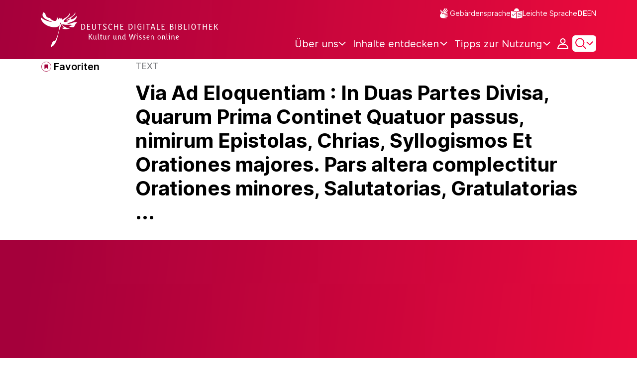

--- FILE ---
content_type: text/html;charset=UTF-8
request_url: https://www.deutsche-digitale-bibliothek.de/item/UFWXWYKSHRW7XU5EGNMDMRW6OHWJAP5D
body_size: 17485
content:





<!DOCTYPE html>
<html lang="de">
<head>
    <title>Via Ad Eloquentiam : In Duas Partes Divisa, Quarum Prima Continet Quatuor passus, nimirum Epistolas, Chrias, Syllogismos Et Orationes majores. Pars altera complectitur Orationes minores, Salutatorias, Gratulatorias ... - Deutsche Digitale Bibliothek</title>
    <meta charset="utf-8"/>
    
        <meta name="viewport" content="width=device-width, initial-scale=1"/>
    
    <meta name="mobile-web-app-capable" content="yes"/>
    <meta name="apple-mobile-web-app-status-bar-style" content="default"/>
    <meta name="referrer" content="strict-origin-when-cross-origin"/>

    <link rel="search" title="Deutsche Digitale Bibliothek"
          href="/opensearch_de.osdx"
          type="application/opensearchdescription+xml"/>

    

    <script type="text/javascript" src="/assets/i18n/de/messages-5c88dca3e54385a31546dbb8eb51e59c.js" ></script>

    <script type="text/javascript" src="/assets/vendor/bootstrap-5.3.6/bootstrap.bundle.min-72ebbd786afa713b64f2a5958515f0d3.js" ></script>
    <link rel="stylesheet" href="/assets/vendor/bootstrap-5.3.6/bootstrap.min-2115a3b579b5003c4731570952d0ade9.css" />
    <link rel="stylesheet" href="/assets/main-ddb-1edab04df476290509f3af52320b8422.css" />

    <link rel="icon" sizes="any" href="/assets/favicon/ddb/ddb-favicon-c3882c4d4560ae7c63b60e941c3e6bd4.ico"/>
    <link rel="icon" type="image/svg+xml" href="/assets/favicon/ddb/ddb-favicon-ea43cf3fd0311f5eeda3dbca300356c3.svg"/>
    <link rel="apple-touch-icon" href="/assets/favicon/ddb/ddb-apple-touch-icon-8895b46c7fe49c543ea0e764928768db.png"/>
    <link rel="manifest" href="/assets/favicon/ddb/ddb-d254564d657c982fa1978eff61ed2e5b.webmanifest"/>
    
    
    
    <link rel="canonical"
          href="https://www.deutsche-digitale-bibliothek.de/item/UFWXWYKSHRW7XU5EGNMDMRW6OHWJAP5D"/>
    <meta name="page" content="item" data-providerId="http://www.deutsche-digitale-bibliothek.de/organization/PE423JPDSCU6C72BAC2PUBOHAINDRGFO" data-sector="http://ddb.vocnet.org/sparte/sparte002" data-mediaType="http://ddb.vocnet.org/medientyp/mt003"/>
    <meta name="layout" content="main"/>

    
    <meta property="og:title" content="Via Ad Eloquentiam : In Duas Partes Divisa, Quarum Prima Continet Quatuor passus, nimirum Epistolas, Chrias, Syllogismos Et Orationes majores. Pars altera complectitur Orationes minores, Salutatorias, Gratulatorias ..."/>
    <meta property="og:type" content="website"/>
    <meta property="og:url" content="https://www.deutsche-digitale-bibliothek.de/item/UFWXWYKSHRW7XU5EGNMDMRW6OHWJAP5D"/>
    <meta property="og:site_name" content="Deutsche Digitale Bibliothek"/>
    <meta property="og:locale" content="de_DE"/>
    <meta property="og:image" content="https://iiif.deutsche-digitale-bibliothek.de/image/2/1f4810ad-056c-49b9-834c-87ce12d8c480/full/full/0/default.jpg"/>
    <meta property="og:image:width" content="1160"/>
    <meta property="og:image:height" content="1844"/>
    
    <script type="application/ld+json">
    {
      "@context": "https://schema.org",
      "@type": "ImageObject",
      "contentUrl": "https://iiif.deutsche-digitale-bibliothek.de/image/2/1f4810ad-056c-49b9-834c-87ce12d8c480/full/full/0/default.jpg",
      "name": "Via Ad Eloquentiam : In Duas Partes Divisa, Quarum Prima Continet Quatuor passus, nimirum Epistolas, Chrias, Syllogismos Et Orationes majores. Pars altera complectitur Orationes minores, Salutatorias, Gratulatorias ...",
      "license": "https://rightsstatements.org/vocab/NoC-NC/1.0/",
      "width": "1160",
      "height": "1844",
      "representativeOfPage": "true"
    }
    </script>
    


    
    <!-- Matomo -->
<script>

    function getPageName() {
        return document.querySelector("meta[name=page]").getAttribute("content");
    }

    function getCookie(name) {
        const cookies = document.cookie.split("; ");
        for (const cookie of cookies) {
            const i = cookie.indexOf("=");
            if (i === -1) continue; // skip malformed cookies
            const k = cookie.slice(0, i);
            const v = cookie.slice(i + 1);
            if (k === name) {
                return v;
            }
        }
        return null;
    }

    // Matomo _paq variable
    var _paq = window._paq = window._paq || [];

    const isFullTrackingEnabled = getCookie("cb_cookie_notice");
    if (isFullTrackingEnabled === null) {
        // -------- Phase 1: Before Consent decision (minimal tracking, GDPR compliance) --------
        _paq.push(['requireCookieConsent']);
        _paq.push(['disableBrowserFeatureDetection']); // disables plugins, screen size, etc.
    }

    //---------------- Page specific search analysis ---------------
    var isObjectSearchResultPage = getPageName() === "results";
    var isPersonSearchResultPage = getPageName() === "searchperson";
    var isOrganizationSearchResultPage = getPageName() === "searchinstitution";
    var isArticleSearchResultPage = getPageName() === "searcharticle";
    var isNewspaperSearchResultPage = getPageName() === "newspaper/search";
    var isSearchResultPage = isObjectSearchResultPage || isPersonSearchResultPage || isOrganizationSearchResultPage || isArticleSearchResultPage || isNewspaperSearchResultPage;

    var isItemDetailPage = getPageName() === "item";
    var isNewspaperItemDetailPage = getPageName() === "newspaper/item";

    // Track not Special pages. Those are handled separately in matomoManager.js
    if(!isNewspaperItemDetailPage && !isItemDetailPage && !isSearchResultPage) {
        _paq.push(["trackPageView"]);
    }

    _paq.push(['setDomains', ["viewer.deutsche-digitale-bibliothek.de"]]);
    _paq.push(["setCustomVariable", 1, "js", "on", "visit"]);
    _paq.push(["setExcludedQueryParams", ["by","callback","category","clearFilter","clustered","entityid","facet","facets","facetValues","filterValues","firstHit","hit","id","issuepage","isThumbnailFiltered","keepFilters","lastHit","last_update","minDocs","normdata","offset","onlyWithData","order","query","rows","sort","ALPHA_ASC","ALPHA_DESC","sort_field","random","RELEVANCE","time_asc","time_desc","variantId","viewType","grid","list","thumbnail-filter","search_count","hitNumber","lang","reqType","_","random_seed","randomSeed","randomseed","its_url_id","digitalisat","fbclid"]]);
    _paq.push(["enableLinkTracking"]);
    (function () {
        var u = (("https:" == document.location.protocol) ? "https" : "http") + "://report.deutsche-digitale-bibliothek.de/";
        _paq.push(["setTrackerUrl", u + "matomo.php"]);
        _paq.push(["setSiteId", "3"]);
        var d = document, g = d.createElement("script"), s = d.getElementsByTagName("script")[0];
        g.type = "text/javascript";
        g.async = true;
        g.src = (("https:" == document.location.protocol) ? "https" : "http") + "://report.deutsche-digitale-bibliothek.de/matomo.js";
        s.parentNode.insertBefore(g, s);
    })();
</script>
<noscript><p><img referrerpolicy="no-referrer-when-downgrade" src="https://report.deutsche-digitale-bibliothek.de/matomo.php?idsite=3&amp;rec=1" style="border:0;" alt="" /></p></noscript>
<!-- End Matomo Code -->
</head>



<div id="viewport-info">
    <div class="d-block d-sm-none d-md-none d-lg-none d-xl-none" data-size="xs"></div>
    <div class="d-none d-sm-block d-md-none d-lg-none d-xl-none" data-size="sm"></div>
    <div class="d-none d-sm-none d-md-block d-lg-none d-xl-none" data-size="md"></div>
    <div class="d-none d-sm-none d-md-none d-lg-block d-xl-none" data-size="lg"></div>
    <div class="d-none d-sm-none d-md-none d-lg-none d-xl-block" data-size="xl"></div>
</div>


<body class="theme-ddb item ">

    
        
<div class="cookie-notice" id="cookie-notice2">
    <div class="cookie-wrapper">
        <p>Auf unserer Webseite werden neben den technisch erforderlichen Cookies noch Cookies zur statistischen Auswertung gesetzt. Sie können die Website auch ohne diese Cookies nutzen. Durch Klicken auf „Ich stimme zu“ erklären Sie sich einverstanden, dass wir Cookies zu Analyse-Zwecken setzen. In unserer <a href="/content/datenschutzerklaerung#cookies">Datenschutzerklärung</a> finden Sie weitere Informationen. Dort können Sie Ihre Cookie-Einstellungen jederzeit ändern.</p>
        <button id="cookie-accept" class="btn btn-primary cookie-btn"
                aria-controls="cookie-accept">Ich stimme zu</button>
        <button id="cookie-refuse" class="btn btn-secondary cookie-btn"
                aria-controls="cookie-refuse">Ich lehne ab</button>
    </div>
</div>

        



<a class="visually-hidden-focusable skip-link" href="#main-container">
    Direkt zum Inhalt
</a>

<header class="header">
    <div class="container header-container">
    
        <a href="/" title="Startseite">
            <picture>
                <source srcset="/assets/ddb-logo-lg-09861113a626a68e170a03d1cba40d51.svg" media="(min-width: 768px)"/>
                <img class="logo" src="/assets/ddb-logo-sm-ad9b53faf32d6d976dc03c7dd8a17ca6.svg"
                     alt="Logo: Deutsche Digitale Bibliothek"/>
            </picture>
        </a>

        <div class="header-controls">
            <div class="top-row">
                

<ul class="header-icons-container">
    <li>
        <a href="/content/gebaerdensprache" class="link-header-top sign-language-icon">
            Gebärdensprache
        </a>
    </li>
    <li>
        <a href="/content/leichte-sprache" class="link-header-top header-icon">
            Leichte Sprache
        </a>
    </li>
</ul>
                

<div class="language-switch">
    
    
    
    
        <a href="/item/UFWXWYKSHRW7XU5EGNMDMRW6OHWJAP5D?lang=en" class="link-language" aria-label="Die Sprache der Webseite zu Englisch wechseln">
            <span class="active german">DE</span>
        </a>
        <a href="/item/UFWXWYKSHRW7XU5EGNMDMRW6OHWJAP5D?lang=en" class="link-language" aria-label="Die Sprache der Webseite zu Englisch wechseln">
            <span class="">EN</span>
        </a>
    
</div>

            </div>

            <div class="bottom-row">
                
                <nav class="main-nav">
                    <ul>
                        




    

    <li class="level-1 ">
        


  <button class="open-btn header-dropdown-item-content" type="button"
          data-tippy-dropdown-template-id="ddb-main-f589d58b-2904-4020-8ebb-f232688bd761" data-tippy-placement="bottom">
    <span class="bold-shift" data-text="Über uns">Über uns</span>
  </button>

        
            <div id="ddb-main-f589d58b-2904-4020-8ebb-f232688bd761" style="display: none">
                <div class="header-dropdown">
                    <ul>
                        
                            
                            <li class="level-2 header-dropdown-item ">
                                


  <a class="header-dropdown-item-content" href="/content/wer-wir-sind">
    Wer wir sind
  </a>

                                
                            </li>
                        
                            
                            <li class="level-2 header-dropdown-item ">
                                


  <a class="header-dropdown-item-content" href="/content/wie-wir-organisiert-sind">
    Wie wir organisiert sind
  </a>

                                
                            </li>
                        
                            
                            <li class="level-2 header-dropdown-item ">
                                


  <a class="header-dropdown-item-content" href="/about-us/institutions">
    Beteiligte Kultureinrichtungen
  </a>

                                
                            </li>
                        
                    </ul>
                </div>
            </div>
        
    </li>

    

    <li class="level-1 ">
        


  <button class="open-btn header-dropdown-item-content" type="button"
          data-tippy-dropdown-template-id="ddb-main-1e652d51-ab0c-44ba-bac6-a94ade82d3f5" data-tippy-placement="bottom">
    <span class="bold-shift" data-text="Inhalte entdecken">Inhalte entdecken</span>
  </button>

        
            <div id="ddb-main-1e652d51-ab0c-44ba-bac6-a94ade82d3f5" style="display: none">
                <div class="header-dropdown">
                    <ul>
                        
                            
                            <li class="level-2 header-dropdown-item ">
                                


  <a class="header-dropdown-item-content" href="/content/dossiers">
    Dossiers
  </a>

                                
                            </li>
                        
                            
                            <li class="level-2 header-dropdown-item ">
                                


  <a class="header-dropdown-item-content" href="/content/virtuelle-ausstellungen">
    Virtuelle Ausstellungen
  </a>

                                
                            </li>
                        
                            
                            <li class="level-2 header-dropdown-item ">
                                


  <a class="header-dropdown-item-content" href="/content/lernen-und-entdecken-bildungsangebote-der-deutschen-digitalen-bibliothek">
    Bildungsangebote
  </a>

                                
                            </li>
                        
                            
                            <li class="level-2 header-dropdown-item ">
                                


  <a class="header-dropdown-item-content" href="/content/blog">
    Blog
  </a>

                                
                            </li>
                        
                            
                            <li class="level-2 header-dropdown-item ">
                                


  <a class="header-dropdown-item-content" href="/content/galleries">
    Bildergalerien
  </a>

                                
                            </li>
                        
                            
                            <li class="level-2 header-dropdown-item ">
                                


  <a class="header-dropdown-item-content" href="/content/kalenderblatt">
    Kalenderblatt
  </a>

                                
                            </li>
                        
                    </ul>
                </div>
            </div>
        
    </li>

    

    <li class="level-1 ">
        


  <button class="open-btn header-dropdown-item-content" type="button"
          data-tippy-dropdown-template-id="ddb-main-6ab0a0b2-965b-46a2-95ca-f7cc9547ab10" data-tippy-placement="bottom">
    <span class="bold-shift" data-text="Tipps zur Nutzung">Tipps zur Nutzung</span>
  </button>

        
            <div id="ddb-main-6ab0a0b2-965b-46a2-95ca-f7cc9547ab10" style="display: none">
                <div class="header-dropdown">
                    <ul>
                        
                            
                            <li class="level-2 header-dropdown-item ">
                                


  <a class="header-dropdown-item-content" href="/content/wie-suche-ich-im-portal">
    Wie suche ich im Portal
  </a>

                                
                            </li>
                        
                            
                            <li class="level-2 header-dropdown-item ">
                                


  <a class="header-dropdown-item-content" href="/content/suchergebnisse-verwenden">
    Suchergebnisse verwenden
  </a>

                                
                            </li>
                        
                            
                            <li class="level-2 header-dropdown-item ">
                                


  <a class="header-dropdown-item-content" href="/content/sensible-und-diskriminierende-inhalte-der-deutschen-digitalen-bibliothek">
    Sensible Inhalte
  </a>

                                
                            </li>
                        
                    </ul>
                </div>
            </div>
        
    </li>

                    </ul>
                </nav>

                
                <div class="person-icon">
                    
                    
                        <button class="user logged-out"
                                type="button"
                                data-bs-toggle="modal"
                                data-bs-target="#loginModal"
                                aria-label="Anmelden">
                        </button>
                    
                </div>

                
                <button class="search-icon-wrapper chevron-icon" id="header-search-icon" type="button"
                        data-bs-toggle="collapse"
                        data-bs-target="#searchModuleCollapse"
                        aria-expanded="false" aria-controls="searchModuleCollapse">
                    <span class="icon-search"></span>
                </button>

            
                <a href="/item/findById" id="menuIcon" class="menu" role="button" aria-label="Seitenmenü öffnen" data-bs-toggle="offcanvas" data-bs-target="#sideBar" aria-controls="sideBar" aria-expanded="false">
                    <span class="visually-hidden">Seitenmenü öffnen</span>
                </a>
            </div>
        </div>
    </div>
    
<section class="search-section collapse "
         id="searchModuleCollapse" aria-labelledby="search-section-title">
    <div class="search-section-wrapper container">
        <h2 class="h2-ddb search-section-title" id="search-section-title">
            Deutschlands Kulturerbe digital
        </h2>

        <div class="search-section-form">
            












    






    
    
    


<form action="/searchresults" method="get" role="search" id="form-search" >
    <ul class="navigation-group standard-search">
        <li>
            <button type="button"
                    class="navigation-item js-hide-person-info js-hide-organization-info js-hide-article-info active"
                    id="modal-search-objects"
                    data-url="/searchresults"
                    data-autocomplete-target="/apis/autocomplete"
                    data-placeholder="Suche in mehr als 63 Millionen Objekten"
                    data-text="Objekte"
                    data-value=""
                    aria-selected="true">
                Objekte
            </button>
        </li>
        <li>
            <button type="button"
                    class="navigation-item js-hide-info js-hide-organization-info js-hide-article-info "
                    id="modal-search-persons"
                    data-url="/search/person"
                    data-autocomplete-target="/apis/personAutocomplete"
                    data-placeholder="Suchbegriff eingeben"
                    data-text="Personen"
                    data-value=""
                    aria-selected="false">
                Personen
            </button>

        </li>
        <li>
            <button type="button"
                    class="navigation-item js-hide-info js-hide-person-info js-hide-article-info "
                    id="modal-search-institutions"
                    data-url="/search/organization"
                    data-autocomplete-target="/apis/institutionAutocomplete"
                    data-placeholder="Suchbegriff eingeben"
                    data-text="Organisationen"
                    data-value=""
                    aria-selected="false">
                Organisationen
            </button>
        </li>
        <li>
            <button type="button"
                    class="navigation-item js-hide-info js-hide-person-info js-hide-organization-info "
                    id="modal-search-articles"
                    data-url="/search/content"
                    data-autocomplete-target="/apis/articleAutocomplete"
                    data-placeholder="Suchbegriff eingeben"
                    data-text="Themen"
                    data-value=""
                    aria-selected="false">
                Themen
            </button>
        </li>
    </ul>

    <div class="search-bar-grid
    
    hide-person-info
    hide-organization-info
    hide-article-info">
        <div class="search-bar-extended"></div>
        <input type="search" class="query" name="query" id="search-input"
               aria-label="Suche"
               autocomplete="off"
               placeholder="Suche in mehr als 26 Millionen Objekten"
               value=""/>

        <button type="button" class="clear" aria-label="Eingabefeld löschen"
                data-target-id="search-input" style="display: none;"></button>

        <div class="thumbnail-filter-container">
            <div class="thumbnail-filter-tabs">
                <input type="radio" id="thumbnail-filter-off" name="isThumbnailFiltered"
                       value="false" 
                       data-placeholder="Suche in mehr als 63 Millionen Objekten">
                <label for="thumbnail-filter-off">Alle Objekte</label>
                <input type="radio" id="thumbnail-filter-on" name="isThumbnailFiltered"
                       value="true" checked=checked
                       data-placeholder="Suche in mehr als 26 Millionen Objekten">
                <label for="thumbnail-filter-on">Digitalisierte Objekte</label>
            </div>
        </div>

        <button id="search-submit" type="submit" aria-label="Suche"></button>
    </div>
</form>


        </div>
    </div>
</section>

    
    

<div class="offcanvas offcanvas-end sidebar" tabindex="-1" id="sideBar" data-bs-keyboard="false"
     data-bs-backdrop="false">
    <div class="offcanvas-header">
        <div class="sidebar-header">
            

<div class="language-switch">
    
    
    
    
        <a href="/item/UFWXWYKSHRW7XU5EGNMDMRW6OHWJAP5D?lang=en" class="link-language" aria-label="Die Sprache der Webseite zu Englisch wechseln">
            <span class="active german">DE</span>
        </a>
        <a href="/item/UFWXWYKSHRW7XU5EGNMDMRW6OHWJAP5D?lang=en" class="link-language" aria-label="Die Sprache der Webseite zu Englisch wechseln">
            <span class="">EN</span>
        </a>
    
</div>

            <button type="button" class="close-button" data-bs-dismiss="offcanvas" aria-label="Seitenmenü schließen">
            </button>
        </div>
        

<ul class="header-icons-container">
    <li>
        <a href="/content/gebaerdensprache" class="link-header-top sign-language-icon">
            Gebärdensprache
        </a>
    </li>
    <li>
        <a href="/content/leichte-sprache" class="link-header-top header-icon">
            Leichte Sprache
        </a>
    </li>
</ul>
    </div>

    <div class="offcanvas-body">
        <ul class="nav flex-column accordion" id="sideBarPanels">
            




  

  <li class="level-1 ">
    


  <div class="accordion-header" id="heading-f589d58b-2904-4020-8ebb-f232688bd761">
    <button class="open-btn collapsed"
            type="button"
            data-bs-toggle="collapse"
            data-bs-target="#ddb-f589d58b-2904-4020-8ebb-f232688bd761"
            aria-expanded="false"
            aria-controls="ddb-f589d58b-2904-4020-8ebb-f232688bd761">
      Über uns
    </button>
  </div>

    
      <div class="collapse accordion-collapse" aria-labelledby="heading-f589d58b-2904-4020-8ebb-f232688bd761" id="ddb-f589d58b-2904-4020-8ebb-f232688bd761">
        <ul>
          
            
            <li class="level-2 ">
              


  <a href="/content/wer-wir-sind">
    Wer wir sind
  </a>

              
            </li>
          
            
            <li class="level-2 ">
              


  <a href="/content/wie-wir-organisiert-sind">
    Wie wir organisiert sind
  </a>

              
            </li>
          
            
            <li class="level-2 ">
              


  <a href="/about-us/institutions">
    Beteiligte Kultureinrichtungen
  </a>

              
            </li>
          
        </ul>
      </div>
    
  </li>

  

  <li class="level-1 ">
    


  <div class="accordion-header" id="heading-1e652d51-ab0c-44ba-bac6-a94ade82d3f5">
    <button class="open-btn collapsed"
            type="button"
            data-bs-toggle="collapse"
            data-bs-target="#ddb-1e652d51-ab0c-44ba-bac6-a94ade82d3f5"
            aria-expanded="false"
            aria-controls="ddb-1e652d51-ab0c-44ba-bac6-a94ade82d3f5">
      Inhalte entdecken
    </button>
  </div>

    
      <div class="collapse accordion-collapse" aria-labelledby="heading-1e652d51-ab0c-44ba-bac6-a94ade82d3f5" id="ddb-1e652d51-ab0c-44ba-bac6-a94ade82d3f5">
        <ul>
          
            
            <li class="level-2 ">
              


  <a href="/content/dossiers">
    Dossiers
  </a>

              
            </li>
          
            
            <li class="level-2 ">
              


  <a href="/content/virtuelle-ausstellungen">
    Virtuelle Ausstellungen
  </a>

              
            </li>
          
            
            <li class="level-2 ">
              


  <a href="/content/lernen-und-entdecken-bildungsangebote-der-deutschen-digitalen-bibliothek">
    Bildungsangebote
  </a>

              
            </li>
          
            
            <li class="level-2 ">
              


  <a href="/content/blog">
    Blog
  </a>

              
            </li>
          
            
            <li class="level-2 ">
              


  <a href="/content/galleries">
    Bildergalerien
  </a>

              
            </li>
          
            
            <li class="level-2 ">
              


  <a href="/content/kalenderblatt">
    Kalenderblatt
  </a>

              
            </li>
          
        </ul>
      </div>
    
  </li>

  

  <li class="level-1 ">
    


  <div class="accordion-header" id="heading-6ab0a0b2-965b-46a2-95ca-f7cc9547ab10">
    <button class="open-btn collapsed"
            type="button"
            data-bs-toggle="collapse"
            data-bs-target="#ddb-6ab0a0b2-965b-46a2-95ca-f7cc9547ab10"
            aria-expanded="false"
            aria-controls="ddb-6ab0a0b2-965b-46a2-95ca-f7cc9547ab10">
      Tipps zur Nutzung
    </button>
  </div>

    
      <div class="collapse accordion-collapse" aria-labelledby="heading-6ab0a0b2-965b-46a2-95ca-f7cc9547ab10" id="ddb-6ab0a0b2-965b-46a2-95ca-f7cc9547ab10">
        <ul>
          
            
            <li class="level-2 ">
              


  <a href="/content/wie-suche-ich-im-portal">
    Wie suche ich im Portal
  </a>

              
            </li>
          
            
            <li class="level-2 ">
              


  <a href="/content/suchergebnisse-verwenden">
    Suchergebnisse verwenden
  </a>

              
            </li>
          
            
            <li class="level-2 ">
              


  <a href="/content/sensible-und-diskriminierende-inhalte-der-deutschen-digitalen-bibliothek">
    Sensible Inhalte
  </a>

              
            </li>
          
        </ul>
      </div>
    
  </li>

        </ul>
    </div>
</div>

</header>


    


<div id="main-container" class="container-fluid" role="main">
    

<div class="item-page">
    

    

<div class="container item-header">
    <div class="row">
        <div class="col-xl-2 item-controls-description">
            




    <button class="favorites-button ddb-link add-to-favorites"
            data-bs-toggle="modal"
            data-bs-target="#loginModal"
            aria-label="Zu Favoriten hinzufügen"
            data-tippy-content="Zu Favoriten hinzufügen">
        Favoriten
    </button>




<!-- Confirmation copy modal -->
<div class="modal fade" id="addToFavoritesModal" tabindex="-1" role="dialog"
     aria-labelledby="addToFavoritesModal" aria-hidden="true">
    <div class="modal-dialog modal-dialog-centered" role="document">
        <div class="modal-content">
            <div class="modal-header">
                <div class="modal-title h5-ddb">Das Objekt wurde Ihren Favoriten hinzugefügt.</div>
            </div>

            <div class="modal-body">
                
                <div class="big-text add-to-favorites-description">
                    
                        <input type="hidden" id="default-folder-id" name="default-folder-id" value="">
                        Sie haben bisher noch keine Favoritenlisten erstellt.
                    
                </div>
            </div>

            <div class="modal-footer">
                <input type="hidden" id="item-id" required="required" value=""/>
                <input type="hidden" id="object-type" required="required" value=""/>
                <button type="button" class="btn btn-secondary" data-bs-dismiss="modal">
                    Schließen
                </button>
                
            </div>
        </div>
    </div>
</div>

        </div>

        <div class="col-xl-10 item-title-description">
            <p class="item-object-type">
                Text
            </p>

            <h1 class="item-title h1-ddb" id="item-title">
                Via Ad Eloquentiam : In Duas Partes Divisa, Quarum Prima Continet Quatuor passus, nimirum Epistolas, Chrias, Syllogismos Et Orationes majores. Pars altera complectitur Orationes minores, Salutatorias, Gratulatorias ...
            </h1>

            <div class="show-more-container">
                <button type="button" id="show-more-title" class="ddb-link action expand-all hide"
                        data-related-button-id="show-less-title"
                        data-truncate-target="item-title"
                        aria-expanded="false">Mehr anzeigen</button>
                <button type="button" id="show-less-title" class="ddb-link action collapse-all hide"
                        data-related-button-id="show-more-title"
                        data-show-target="item-title"
                        aria-expanded="true">Weniger anzeigen</button>
            </div>

            <div class="item-detail goto-link off">
                <a href="#item-detail" class="ddb-link jump-mark">
                    zu Verbundenen Objekten
                </a>
            </div>

            



        </div>
    </div>
</div>
    
        





    









<ul class="nav nav-tabs count-items-1 hide" id="binaryTab" role="tablist">
    
    
    
    
        <li class="nav-item" role="presentation">
            <button class="nav-link images" id="image-tab" data-bs-toggle="tab" data-bs-target="#image-binary"
                    type="button" role="tab" aria-controls="image-binary"
                    aria-selected="true">Bild</button>
        </li>
    
    
    
    
</ul>

<div id="binaryTabContent">
    <div class="container tab-content">
        
        
        
        
        
        
            <div class="tab-pane media-tab fade" id="image-binary" role="tabpanel">
                

<div class="media-container">
    





    <div id="viewer-image-toolbar" class="media-controls">
        <button id="menu-button-image-zoom-in" type="button" class="control-button"
                title="Vergrößert das Bild"></button>
        <button id="menu-button-image-zoom-out" type="button" class="control-button"
                title="Verkleinert das Bild"></button>
        <button id="menu-button-image-fullscreen" type="button" class="control-button"
                title="Öffnet das Bild im Vollbild-Modus"></button>
        <button id="menu-button-image-reset" type="button" class="control-button"
                title="Zeigt das Bild in ursprünglicher Größe an"></button>
        <button id="menu-button-image-download" type="button" class="control-button download" data-bs-toggle="modal"
                data-bs-target="#item-download-modal"
                title="Lädt das Objekt herunter"></button>
        
            <a id="menu-button-text-provider" type="button" class="control-button piwik_link_mv"
               title="Öffnet Objekt beim Datenpartner" target="_blank" href="http://mdz-nbn-resolving.de/urn:nbn:de:bvb:12-bsb11081408-1"></a>
        
        <button id="menu-button-image-previous" type="button" class="control-button"></button>
        <button id="menu-button-image-next" type="button" class="control-button"></button>
    </div>


    <div class="media-panel">
        <div class="binary-wrapper image-wrapper">
            <div class="binary-container image-container">
                <div id="ddb-iiif-viewer"
                     iiif-data="[{&quot;full&quot;:{&quot;uri&quot;:&quot;https://iiif.deutsche-digitale-bibliothek.de/image/2/1f4810ad-056c-49b9-834c-87ce12d8c480/full/full/0/default.jpg&quot;},&quot;list&quot;:{&quot;uri&quot;:&quot;https://iiif.deutsche-digitale-bibliothek.de/image/2/1f4810ad-056c-49b9-834c-87ce12d8c480/full/!140,105/0/default.jpg&quot;},&quot;orig&quot;:{&quot;uri&quot;:&quot;&quot;},&quot;preview&quot;:{&quot;uri&quot;:&quot;https://iiif.deutsche-digitale-bibliothek.de/image/2/1f4810ad-056c-49b9-834c-87ce12d8c480/full/!1000,650/0/default.jpg&quot;,&quot;id&quot;:&quot;1f4810ad-056c-49b9-834c-87ce12d8c480&quot;},&quot;thumbnail&quot;:{&quot;uri&quot;:&quot;https://iiif.deutsche-digitale-bibliothek.de/image/2/1f4810ad-056c-49b9-834c-87ce12d8c480/full/!116,87/0/default.jpg&quot;},&quot;info&quot;:{&quot;uri&quot;:&quot;https://iiif.deutsche-digitale-bibliothek.de/image/2/1f4810ad-056c-49b9-834c-87ce12d8c480/info.json&quot;},&quot;author&quot;:null,&quot;mimeType&quot;:&quot;image/jpeg&quot;,&quot;position&quot;:1,&quot;primary&quot;:true,&quot;ref&quot;:&quot;1f4810ad-056c-49b9-834c-87ce12d8c480&quot;,&quot;rights&quot;:&quot;Digitalisierung: Bayerische Staatsbibliothek&quot;,&quot;rightsUrl&quot;:&quot;http://rightsstatements.org/vocab/NoC-NC/1.0/&quot;,&quot;title&quot;:&quot;Via Ad Eloquentiam : In Duas Partes Divisa, Quarum Prima Continet Quatuor passus, nimirum Epistolas, Chrias, Syllogismos Et Orationes majores. Pars altera complectitur Orationes minores, Salutatorias, Gratulatorias ...&quot;,&quot;type&quot;:&quot;mediatype_002&quot;,&quot;licenseInformation&quot;:{&quot;text&quot;:&quot;Kein Urheberrechtsschutz - Nur nicht kommerzielle Nutzung erlaubt&quot;,&quot;url&quot;:&quot;https://rightsstatements.org/vocab/NoC-NC/1.0/&quot;,&quot;id&quot;:&quot;rsnocnc&quot;,&quot;shortName&quot;:&quot;NoC-NC 1.0&quot;},&quot;width&quot;:1160,&quot;height&quot;:1844}]"
                     institution="Bayerische Staatsbibliothek"
                     license=""
                     data-valid-License-List="[&quot;http://creativecommons.org/licenses/by/3.0/de/&quot;,&quot;http://creativecommons.org/licenses/by/4.0/&quot;,&quot;http://creativecommons.org/licenses/by-sa/3.0/de/&quot;,&quot;http://creativecommons.org/licenses/by-sa/4.0/&quot;,&quot;http://creativecommons.org/licenses/by-nd/3.0/de/&quot;,&quot;http://creativecommons.org/licenses/by-nd/4.0/&quot;,&quot;http://creativecommons.org/licenses/by-nc/3.0/de/&quot;,&quot;http://creativecommons.org/licenses/by-nc/4.0/&quot;,&quot;http://creativecommons.org/licenses/by-nc-sa/3.0/de/&quot;,&quot;http://creativecommons.org/licenses/by-nc-sa/4.0/&quot;,&quot;http://creativecommons.org/licenses/by-nc-nd/3.0/de/&quot;,&quot;http://creativecommons.org/licenses/by-nc-nd/4.0/&quot;,&quot;http://creativecommons.org/publicdomain/mark/1.0/&quot;,&quot;http://creativecommons.org/publicdomain/zero/1.0/&quot;,&quot;http://rightsstatements.org/vocab/NoC-NC/1.0/&quot;,&quot;http://rightsstatements.org/vocab/NoC-OKLR/1.0/&quot;]"
                     ddb-item="/item/UFWXWYKSHRW7XU5EGNMDMRW6OHWJAP5D"
                     title="Via Ad Eloquentiam : In Duas Partes Divisa, Quarum Prima Continet Quatuor passus, nimirum Epistolas, Chrias, Syllogismos Et Orationes majores. Pars altera complectitur Orationes minores, Salutatorias, Gratulatorias ...">
                </div>
                <script type="text/javascript" src="/assets/vendor/openseadragon-bin-5.0.1/openseadragon.min-768a3f39f04f8ea94fbc17adcb80c799.js" ></script>
            </div>
            
                
            
                

<div class="media-image-description-holder">
    <div class="media-image-description-wrapper">
        
        

        
            
            
        

        <div class="media-image-title-author">
            <p class="media-image-title">
                <span class="media-image-title-text">
                    Digitalisierung: Bayerische Staatsbibliothek
                </span>
                <span class="media-image-caption-ellipsis"/>
            </p>
        </div>
        <p class="media-image-license">
            

<a href="https://rightsstatements.org/vocab/NoC-NC/1.0/" target="_blank" data-license-id="rsnocnc" class="ddb-text-link mini media-license-link">Kein Urheberrechtsschutz - Nur nicht kommerzielle Nutzung erlaubt</a>
        </p>
    </div>
</div>
            
        </div>

        
    </div>
</div>
            </div>
        
        
        
        
    </div>
    

<!-- The Modal -->
<div class="modal fade download-item-modal" id="item-download-modal" data-institution="Bayerische Staatsbibliothek"
     data-license=""
     data-valid-License-List="[&quot;http://creativecommons.org/licenses/by/3.0/de/&quot;,&quot;http://creativecommons.org/licenses/by/4.0/&quot;,&quot;http://creativecommons.org/licenses/by-sa/3.0/de/&quot;,&quot;http://creativecommons.org/licenses/by-sa/4.0/&quot;,&quot;http://creativecommons.org/licenses/by-nd/3.0/de/&quot;,&quot;http://creativecommons.org/licenses/by-nd/4.0/&quot;,&quot;http://creativecommons.org/licenses/by-nc/3.0/de/&quot;,&quot;http://creativecommons.org/licenses/by-nc/4.0/&quot;,&quot;http://creativecommons.org/licenses/by-nc-sa/3.0/de/&quot;,&quot;http://creativecommons.org/licenses/by-nc-sa/4.0/&quot;,&quot;http://creativecommons.org/licenses/by-nc-nd/3.0/de/&quot;,&quot;http://creativecommons.org/licenses/by-nc-nd/4.0/&quot;,&quot;http://creativecommons.org/publicdomain/mark/1.0/&quot;,&quot;http://creativecommons.org/publicdomain/zero/1.0/&quot;,&quot;http://rightsstatements.org/vocab/NoC-NC/1.0/&quot;,&quot;http://rightsstatements.org/vocab/NoC-OKLR/1.0/&quot;]"
     data-ddb-item="/item/UFWXWYKSHRW7XU5EGNMDMRW6OHWJAP5D"
     data-title="Via Ad Eloquentiam : In Duas Partes Divisa, Quarum Prima Continet Quatuor passus, nimirum Epistolas, Chrias, Syllogismos Et Orationes majores. Pars altera complectitur Orationes minores, Salutatorias, Gratulatorias ...">
    <div class="modal-dialog modal-dialog-centered">
        <div class="modal-content download-item-content">
            <div class="modal-body download-item-body">
                <div>
                    <h2 class="h5-ddb">Download</h2>

                    <div class="subtitle">Quellenangabe</div>
                    <input
                            type="text" class="form-control-plaintext text-input download-copy" name="downloadlink"
                            id="downloadlink" data-tippy-content="Der Link wurde in die Zwischenablage kopiert." data-tippy-trigger="click">
                    <div class="source-title">Klicken Sie auf die Quellenangabe, um den Text zu kopieren.</div>
                </div>

                <div class="button-container">
                    <button type="button" class="btn btn-secondary"
                            data-bs-dismiss="modal">Schließen</button>
                    <button type="button" class="btn btn-primary download-item-button"><a
                            class="download-destination">Download</a>
                    </button>
                </div>
            </div>
        </div>
    </div>
</div>
</div>

    
    <div class="item-detail item-content item-wrapper">
        <div class="container">
            <div class="row">
                <div class="col-12 col-xl-7 item-description accordions">
                    

<div class="accordion accordion-flush accordion-container">
    <div class="d-flex justify-content-end">
        <div class="expandAll">
            <button type="button" class="ddb-link action expand-all"
                    aria-expanded="false">Alle ausklappen
            </button>
        </div>

        <div class="collapseAll hide">
            <button type="button" class="ddb-link action collapse-all"
                    aria-expanded="true">Alle einklappen
            </button>
        </div>
    </div>
    
        

<div class="accordion-item accordion-holder">
    <h2 class="accordion-header accordion-header-holder" id="accordion-1">
        <button class="accordion-button accordion-button-holder"
                type="button"
                data-bs-toggle="collapse"
                data-bs-target="#collapse-1"
                aria-expanded="true"
                aria-controls="collapse-1">
            Objekt anzeigen
        </button>
    </h2>

    <div id="collapse-1" class="accordion-collapse collapse show accordion-collapse-holder">
        <div class="accordion-body accordion-text-holder">
            


    
        <dl class="accordion-text-wrapper" data-id="flex_bibl_014">
            <dt class="accordion-key-wrapper col-md-4">Standort</dt>
            <dd class="col-md-8">
                <div class="accordion-wrapper-item" id="accordion-wrapper-item-1-0">
                    
                        <span>Regensburg, Staatliche Bibliothek -- 999/Art.65</span>
                        <br/>
                    
                </div>
                <button type="button" id="show-more-text-1-0" class="ddb-link action expand-all hide"
                        data-truncate-target="accordion-wrapper-item-1-0"
                        aria-controls="accordion-wrapper-item-1-0"
                        aria-expanded="false">Mehr anzeigen</button>
                <button type="button" id="show-less-text-1-0" class="ddb-link action collapse-all hide"
                        data-show-target="accordion-wrapper-item-1-0"
                        aria-controls="accordion-wrapper-item-1-0"
                        aria-expanded="true">Weniger anzeigen</button>
            </dd>
        </dl>
    
        <dl class="accordion-text-wrapper" data-id="flex_bibl_013h">
            <dt class="accordion-key-wrapper col-md-4">VD18</dt>
            <dd class="col-md-8">
                <div class="accordion-wrapper-item" id="accordion-wrapper-item-1-1">
                    
                        <span>VD18 14620251-004</span>
                        <br/>
                    
                </div>
                <button type="button" id="show-more-text-1-1" class="ddb-link action expand-all hide"
                        data-truncate-target="accordion-wrapper-item-1-1"
                        aria-controls="accordion-wrapper-item-1-1"
                        aria-expanded="false">Mehr anzeigen</button>
                <button type="button" id="show-less-text-1-1" class="ddb-link action collapse-all hide"
                        data-show-target="accordion-wrapper-item-1-1"
                        aria-controls="accordion-wrapper-item-1-1"
                        aria-expanded="true">Weniger anzeigen</button>
            </dd>
        </dl>
    
        <dl class="accordion-text-wrapper" data-id="flex_bibl_009">
            <dt class="accordion-key-wrapper col-md-4">Umfang</dt>
            <dd class="col-md-8">
                <div class="accordion-wrapper-item" id="accordion-wrapper-item-1-2">
                    
                        <span>[12] Bl., 889 S., [11] Bl.</span>
                        <br/>
                    
                </div>
                <button type="button" id="show-more-text-1-2" class="ddb-link action expand-all hide"
                        data-truncate-target="accordion-wrapper-item-1-2"
                        aria-controls="accordion-wrapper-item-1-2"
                        aria-expanded="false">Mehr anzeigen</button>
                <button type="button" id="show-less-text-1-2" class="ddb-link action collapse-all hide"
                        data-show-target="accordion-wrapper-item-1-2"
                        aria-controls="accordion-wrapper-item-1-2"
                        aria-expanded="true">Weniger anzeigen</button>
            </dd>
        </dl>
    
        <dl class="accordion-text-wrapper" data-id="flex_bibl_008">
            <dt class="accordion-key-wrapper col-md-4">Sprache</dt>
            <dd class="col-md-8">
                <div class="accordion-wrapper-item" id="accordion-wrapper-item-1-3">
                    
                        <span>Latein</span>
                        <br/>
                    
                </div>
                <button type="button" id="show-more-text-1-3" class="ddb-link action expand-all hide"
                        data-truncate-target="accordion-wrapper-item-1-3"
                        aria-controls="accordion-wrapper-item-1-3"
                        aria-expanded="false">Mehr anzeigen</button>
                <button type="button" id="show-less-text-1-3" class="ddb-link action collapse-all hide"
                        data-show-target="accordion-wrapper-item-1-3"
                        aria-controls="accordion-wrapper-item-1-3"
                        aria-expanded="true">Weniger anzeigen</button>
            </dd>
        </dl>
    







        </div>
    </div>
</div>
    
    
    
        

<div class="accordion-item accordion-holder">
    <h2 class="accordion-header accordion-header-holder" id="accordion-3">
        <button class="accordion-button accordion-button-holder"
                type="button"
                data-bs-toggle="collapse"
                data-bs-target="#collapse-3"
                aria-expanded="true"
                aria-controls="collapse-3">
            Klassifikation und Themen
        </button>
    </h2>

    <div id="collapse-3" class="accordion-collapse collapse show accordion-collapse-holder">
        <div class="accordion-body accordion-text-holder">
            




    
        <dl class="accordion-text-wrapper" data-id="flex_mus_neu_350">
            <dt class="accordion-key-wrapper col-md-4  ">
                <span class="">Schlagwort</span>
            </dt>

            <dd class="col-md-8  ">
                <div class="accordion-wrapper-item" id="accordion-wrapper-item-3-0">
                    
                        



  
    Schulbuch
  

                        <br/>
                    
                        



  
    Lateinunterricht
  

                        <br/>
                    
                        



  
    Rhetorik
  

                        <br/>
                    
                </div>
                <button type="button" id="show-more-text-3-0" class="ddb-link action expand-all hide"
                        data-truncate-target="accordion-wrapper-item-3-0"
                        aria-controls="accordion-wrapper-item-3-0"
                        aria-expanded="false">Mehr anzeigen</button>
                <button type="button" id="show-less-text-3-0" class="ddb-link action collapse-all hide"
                        data-show-target="accordion-wrapper-item-3-0"
                        aria-controls="accordion-wrapper-item-3-0"
                        aria-expanded="true">Weniger anzeigen</button>
            </dd>
        </dl>
    





        </div>
    </div>
</div>
    
    
        

<div class="accordion-item accordion-holder">
    <h2 class="accordion-header accordion-header-holder" id="accordion-4">
        <button class="accordion-button accordion-button-holder"
                type="button"
                data-bs-toggle="collapse"
                data-bs-target="#collapse-4"
                aria-expanded="true"
                aria-controls="collapse-4">
            Beteiligte, Orts- und Zeitangaben
        </button>
    </h2>

    <div id="collapse-4" class="accordion-collapse collapse show accordion-collapse-holder">
        <div class="accordion-body accordion-text-holder">
            





    
        <dl class="accordion-text-wrapper" data-id="flex_mus_neu_100">
            <dt class="accordion-key-wrapper col-md-4   event-header">
                <span class="">Ereignis</span>
            </dt>

            <dd class="col-md-8  event-header">
                <div class="accordion-wrapper-item" id="accordion-wrapper-item-4-0">
                    
                        



  
    <span class="flex_mus_neu_100">Veröffentlichung</span>
  

                        <br/>
                    
                </div>
                <button type="button" id="show-more-text-4-0" class="ddb-link action expand-all hide"
                        data-truncate-target="accordion-wrapper-item-4-0"
                        aria-controls="accordion-wrapper-item-4-0"
                        aria-expanded="false">Mehr anzeigen</button>
                <button type="button" id="show-less-text-4-0" class="ddb-link action collapse-all hide"
                        data-show-target="accordion-wrapper-item-4-0"
                        aria-controls="accordion-wrapper-item-4-0"
                        aria-expanded="true">Weniger anzeigen</button>
            </dd>
        </dl>
    
        <dl class="accordion-text-wrapper" data-id="flex_mus_neu_120">
            <dt class="accordion-key-wrapper col-md-4  event-content ">
                <span class="">(wo)</span>
            </dt>

            <dd class="col-md-8 event-content ">
                <div class="accordion-wrapper-item" id="accordion-wrapper-item-4-1">
                    
                        



  
    <span class="flex_mus_neu_120">Coloniae Agrippinae</span>
  

                        <br/>
                    
                </div>
                <button type="button" id="show-more-text-4-1" class="ddb-link action expand-all hide"
                        data-truncate-target="accordion-wrapper-item-4-1"
                        aria-controls="accordion-wrapper-item-4-1"
                        aria-expanded="false">Mehr anzeigen</button>
                <button type="button" id="show-less-text-4-1" class="ddb-link action collapse-all hide"
                        data-show-target="accordion-wrapper-item-4-1"
                        aria-controls="accordion-wrapper-item-4-1"
                        aria-expanded="true">Weniger anzeigen</button>
            </dd>
        </dl>
    
        <dl class="accordion-text-wrapper" data-id="flex_mus_neu_110">
            <dt class="accordion-key-wrapper col-md-4  event-content ">
                <span class="">(wer)</span>
            </dt>

            <dd class="col-md-8 event-content ">
                <div class="accordion-wrapper-item" id="accordion-wrapper-item-4-2">
                    
                        



  
    <span class="flex_mus_neu_110">Noethen</span>
  

                        <br/>
                    
                </div>
                <button type="button" id="show-more-text-4-2" class="ddb-link action expand-all hide"
                        data-truncate-target="accordion-wrapper-item-4-2"
                        aria-controls="accordion-wrapper-item-4-2"
                        aria-expanded="false">Mehr anzeigen</button>
                <button type="button" id="show-less-text-4-2" class="ddb-link action collapse-all hide"
                        data-show-target="accordion-wrapper-item-4-2"
                        aria-controls="accordion-wrapper-item-4-2"
                        aria-expanded="true">Weniger anzeigen</button>
            </dd>
        </dl>
    
        <dl class="accordion-text-wrapper" data-id="flex_mus_neu_130">
            <dt class="accordion-key-wrapper col-md-4  event-content ">
                <span class="">(wann)</span>
            </dt>

            <dd class="col-md-8 event-content ">
                <div class="accordion-wrapper-item" id="accordion-wrapper-item-4-3">
                    
                        



  
    <span class="flex_mus_neu_130">1712</span>
  

                        <br/>
                    
                </div>
                <button type="button" id="show-more-text-4-3" class="ddb-link action expand-all hide"
                        data-truncate-target="accordion-wrapper-item-4-3"
                        aria-controls="accordion-wrapper-item-4-3"
                        aria-expanded="false">Mehr anzeigen</button>
                <button type="button" id="show-less-text-4-3" class="ddb-link action collapse-all hide"
                        data-show-target="accordion-wrapper-item-4-3"
                        aria-controls="accordion-wrapper-item-4-3"
                        aria-expanded="true">Weniger anzeigen</button>
            </dd>
        </dl>
    
        <dl class="accordion-text-wrapper" data-id="flex_arch_014">
            <dt class="accordion-key-wrapper col-md-4   ">
                <span class="">Urheber</span>
            </dt>

            <dd class="col-md-8  ">
                <div class="accordion-wrapper-item" id="accordion-wrapper-item-4-4">
                    
                        



  
    <span class="flex_arch_014">Rapalius, Stanislaus (Verfasser)</span>
  

                        <br/>
                    
                </div>
                <button type="button" id="show-more-text-4-4" class="ddb-link action expand-all hide"
                        data-truncate-target="accordion-wrapper-item-4-4"
                        aria-controls="accordion-wrapper-item-4-4"
                        aria-expanded="false">Mehr anzeigen</button>
                <button type="button" id="show-less-text-4-4" class="ddb-link action collapse-all hide"
                        data-show-target="accordion-wrapper-item-4-4"
                        aria-controls="accordion-wrapper-item-4-4"
                        aria-expanded="true">Weniger anzeigen</button>
            </dd>
        </dl>
    




        </div>
    </div>
</div>
    
    
        

<div class="accordion-item accordion-holder">
    <h2 class="accordion-header accordion-header-holder" id="accordion-5">
        <button class="accordion-button accordion-button-holder"
                type="button"
                data-bs-toggle="collapse"
                data-bs-target="#collapse-5"
                aria-expanded="true"
                aria-controls="collapse-5">
            Weitere Informationen
        </button>
    </h2>

    <div id="collapse-5" class="accordion-collapse collapse show accordion-collapse-holder">
        <div class="accordion-body accordion-text-holder">
            






    


    
        <dl class="accordion-text-wrapper" data-id="flex_bibl_013b">
            <dt class="accordion-key-wrapper col-md-4">URN</dt>
            <dd class="col-md-8">
                
                    
                        <div class="accordion-wrapper-item" id="accordion-wrapper-item-5-0">



  
    <span class="flex_bibl_013b">urn:nbn:de:bvb:12-bsb11081408-1</span>
  
</div>
                        <button type="button" id="show-more-text-5-0" class="ddb-link action expand-all hide"
                                data-truncate-target="accordion-wrapper-item-5-0"
                                aria-controls="accordion-wrapper-item-5-0"
                                aria-expanded="false">Mehr anzeigen</button>
                        <button type="button" id="show-less-text-5-0" class="ddb-link action collapse-all hide"
                                data-show-target="accordion-wrapper-item-5-0"
                                aria-controls="accordion-wrapper-item-5-0"
                                aria-expanded="true">Weniger anzeigen</button>
                    
                
            </dd>
        </dl>
    
        <dl class="accordion-text-wrapper" data-id="&lt;cortex:ingest-date&gt;">
            <dt class="accordion-key-wrapper col-md-4">Letzte Aktualisierung</dt>
            <dd class="col-md-8">
                
                    
                        <span>27.11.2023, 08:31 MEZ</span>
                        <span class="icon-info" tabindex="0"
                              data-tippy-content="Das Datum „Letzte Aktualisierung” gibt an, wann Daten zu einem Objekt das letzte Mal in die Deutsche Digitale Bibliothek eingespielt wurden, z.B. im Rahmen eines Daten-Updates.">
                        </span>
                    
                
            </dd>
        </dl>
    



        </div>
    </div>
</div>
    
</div>
                </div>

                <div class="col-12 col-xl-4 offset-xl-1 item-description core-data-col">
                    

<div class="item-core-data-detail">
    <div class="institution">
        <h2 class="label-core-data">Datenpartner</h2>
        <hr aria-hidden="true"/>

        <div class="institution-title">
            <span>Dieses Objekt wird bereitgestellt von:</span><br>
            <a href="/organization/PE423JPDSCU6C72BAC2PUBOHAINDRGFO" class="ddb-link organization">Bayerische Staatsbibliothek</a>.
            <span>Bei Fragen zum Objekt wenden Sie sich bitte an den Datenpartner.</span>
        </div>

        
        
            <div class="institution-link-container">
                <a class="institution-link piwik_link_top" href="http://mdz-nbn-resolving.de/urn:nbn:de:bvb:12-bsb11081408-1" target="_blank" rel="noopener"><span
                        class="institution-link-text">
                    Original beim Datenpartner anzeigen
                </span></a>
            </div>
        
    </div>
</div>

                    


    <div class="item-core-data-detail">
        <h2 class="label-core-data ddb-teaser-text">Objekttyp
        </h2>
        <hr  aria-hidden="true" />
        <ul class="list-unstyled">
            
                <li class="label-core-value">Text</li>
            
        </ul>
    </div>

                    



    <div class="item-core-data-detail">
        <h2 class="label-core-data">Beteiligte</h2>
        <hr aria-hidden="true"/>

        <ul class="core-value list-unstyled" id="core-value">
            
                    <li class="label-core-value">
                        
                            Rapalius, Stanislaus (Verfasser)
                        
                    </li>
            
                    <li class="label-core-value">
                        
                            Noethen
                        
                    </li>
            
        </ul>
        <button type="button" id="show-more-core-text" class="ddb-link action expand-all hide"
                data-related-button-id="show-less-core-text"
                data-truncate-target="core-value"
                aria-expanded="false">Mehr anzeigen</button>
        <button type="button" id="show-less-core-text" class="ddb-link action collapse-all hide"
                data-related-button-id="show-more-core-text"
                data-show-target="core-value"
                aria-expanded="true">Weniger anzeigen</button>
    </div>

                    


    <div class="item-core-data-detail">
        <h2 class="label-core-data">Entstanden</h2>
        <hr  aria-hidden="true" />
        <ul class="core-value list-unstyled" id="core-dates">
            
                <li class="label-core-value">1712</li>
            
        </ul>
        <button type="button" id="show-more-core-dates" class="ddb-link action expand-all hide"
                data-related-button-id="show-less-core-dates"
                data-truncate-target="core-dates"
                aria-expanded="false">Mehr anzeigen</button>
        <button type="button" id="show-less-core-dates" class="ddb-link action collapse-all hide"
                data-related-button-id="show-more-core-dates"
                data-show-target="core-dates"
                aria-expanded="true">Weniger anzeigen</button>
    </div>

                </div>
            </div>
        </div>
    </div>

    <div class="social-icons-section">
        


<p class="share-page-label">Seite teilen:</p>

<a href="/item/findById" id="facebook_share_page" class="social-media facebook" target="_blank"><span class="visually-hidden">Link auf diese Seite in Facebook teilen</span>
</a>
<a href="/item/findById" id="twitter_share_page" class="social-media twitter" target="_blank"><span class="visually-hidden">Link auf diese Seite in Twitter teilen</span>
</a>

<a href="/item/findById" id="linkedIn_share_page" class="social-media linkedIn" target="_blank"><span class="visually-hidden">Link auf diese Seite in Mastodon teilen</span>
</a>

<a href="/item/findById" id="mail_share_page" class="social-media mail" target="_blank"><span class="visually-hidden">Link auf diese Seite per Mail versenden</span>
</a>

<a href="http://www.deutsche-digitale-bibliothek.de/item/UFWXWYKSHRW7XU5EGNMDMRW6OHWJAP5D" class="social-media link" href="#" data-bs-toggle="modal" data-bs-target="#copyLinkToPublicPageModal">
    <span class="visually-hidden">Link auf diese Seite kopieren</span>
</a>

<div>
    

<!-- Confirmation copy link to public page modal -->
<div class="modal fade" id="copyLinkToPublicPageModal" tabindex="-1" role="dialog"
     aria-labelledby="copyLinkToPublicPageModal" aria-hidden="true">
    <div class="modal-dialog modal-dialog-centered" role="document">
        <div class="modal-content">
            <div class="modal-header">
                <h2 class="modal-title h5-ddb">Link auf diese Seite</h2>
            </div>

            <div class="modal-body">
                
                    

<input type="text" readonly
       class="form-control-plaintext text-input "
       name="link-to-current-page"
       id="link-to-public-page"
       value=""
       
       aria-errormessage="feedback-link-to-public-page"
       aria-label=""
       placeholder=""
       
    >


                
                <div id="link-copied-message" class="hide" role="status">Der Link wurde in die Zwischenablage kopiert.</div>
            </div>

            <div class="modal-footer">
                <button type="button" id="copy-link-to-public-page-button" aria-label="CopyLink"
                        class="btn btn-primary">
                    Link kopieren
                </button>
                <button type="button" class="btn btn-secondary" data-bs-dismiss="modal">
                    Schließen
                </button>
            </div>
        </div>
    </div>
</div>
</div>

    </div>

    


    <div class="container similar-objects">
        





    


<div class="profile-favorite-header">
    
    <h2 class="h2-ddb">
        
            Ähnliche Objekte
            (12)
        
        
    </h2>


    
        <div class="d-flex align-items-end d-none d-lg-flex">
            <button class="icon-left-arrow-anchor carousel-navigation-button" role="button" data-bs-target="#similar-objects"
                    data-bs-slide="prev" aria-label="Zurück"></button>

            <button class="icon-right-arrow-anchor carousel-navigation-button" role="button" data-bs-target="#similar-objects"
                    data-bs-slide="next" aria-label="Weiter"></button>
        </div>
    


    
        <div class="d-flex align-items-end d-none d-md-flex d-lg-none">
            <button class="icon-left-arrow-anchor carousel-navigation-button" role="button"
                    data-bs-target="#similar-objects-md"
                    data-bs-slide="prev" aria-label="Zurück"></button>

            <button class="icon-right-arrow-anchor carousel-navigation-button" role="button"
                    data-bs-target="#similar-objects-md"
                    data-bs-slide="next" aria-label="Zurück"></button>
        </div>
    
</div>



    <div id="similar-objects" class="ddb-carousel carousel carousel-dark slide d-none d-lg-block pointer-event"
         data-bs-interval="false">
        <div class="carousel-inner">
            
                
                    <div class="carousel-item active ">
                        <div class="row">
                            

                            
                                
                            

                                
                                    
                                    
                                    

<div class="col similar-objects">
    <a href="/item/B2VVCWROECCQMWXQHMWWIC5IY3Z73UOM">
        
            <img src="https://iiif.deutsche-digitale-bibliothek.de/image/2/39f6f1f2-d7b2-47ac-8e23-88dc14960737/full/!306,450/0/default.jpg" alt="Via Ad Eloquentiam : In Duas Partes Divisa, Quarum Prima Continet Quatuor passus, nimirum Epistolas, Chrias, Syllogismos Et Orationes majores. Pars altera complectitur Orationes minores, Salutatorias, Gratulatorias, Genethliacas, Dedicatorias, Oblatorias, Petitorias, ... &amp;c."/>
        
    </a>
    
        <p class="ddb-teaser-text ddb-carousel-item-label">Text</p>
    

    <h3 class="h4-ddb ddb-carousel-item-title">Via Ad Eloquentiam : In Duas Partes Divisa, Quarum Prima Continet Quatuor passus, nimirum Epistolas, Chrias, Syllogismos Et Orationes majores. Pars altera complectitur Orationes minores, Salutatorias, Gratulatorias, Genethliacas, Dedicatorias, Oblatorias, Petitorias, ... &amp;c.</h3>
</div>

                                
                                
                            

                            
                                
                            

                                
                                    
                                    
                                    

<div class="col similar-objects">
    <a href="/item/NBH47ZQW53AHXBRLNZA6XOBCKQDO3YXM">
        
            <img src="https://iiif.deutsche-digitale-bibliothek.de/image/2/41af0c64-4e2a-45ce-94c9-90238339bde9/full/!306,450/0/default.jpg" alt="Via Ad Eloquentiam : In Duas Partes Divisa, Quarum Prima Continet Quatuor passus, nimirum Epistolas, Chrias, Syllogismos Et Orationes maiores ; Pars altera complectitur Orationes minores, Salutatorias ..."/>
        
    </a>
    
        <p class="ddb-teaser-text ddb-carousel-item-label">Text</p>
    

    <h3 class="h4-ddb ddb-carousel-item-title">Via Ad Eloquentiam : In Duas Partes Divisa, Quarum Prima Continet Quatuor passus, nimirum Epistolas, Chrias, Syllogismos Et Orationes maiores ; Pars altera complectitur Orationes minores, Salutatorias ...</h3>
</div>

                                
                                
                            

                            
                                
                            

                                
                                    
                                    
                                    

<div class="col similar-objects">
    <a href="/item/56WKEGHC47UW5HIRKEE2ADMGAQEQXDY3">
        
            <img src="https://iiif.deutsche-digitale-bibliothek.de/image/2/08abbd9f-8243-48de-af06-d3fc8e9994ca/full/!306,450/0/default.jpg" alt="Cap. XIII. Ad Eloquentiam, it. Orationes Programmata."/>
        
    </a>
    
        <p class="ddb-teaser-text ddb-carousel-item-label">Abschnitt</p>
    

    <h3 class="h4-ddb ddb-carousel-item-title">Cap. XIII. Ad Eloquentiam, it. Orationes Programmata.</h3>
</div>

                                
                                
                            

                            
                                
                            

                                
                                    
                                    
                                    

<div class="col similar-objects">
    <a href="/item/RD3ARZQ7D5CBP3WY6MSA5VV6EWDKQJQW">
        
            <img src="https://iiif.deutsche-digitale-bibliothek.de/image/2/7ded80f0-9ac3-4cd7-ab6d-93e65e148d6a/full/!306,450/0/default.jpg" alt="[IV.] Antonii Walaei Miscellanea. Nimirum Orationes: Disputationes: Consilia, Et Epistolae: Poemata."/>
        
    </a>
    
        <p class="ddb-teaser-text ddb-carousel-item-label">Abschnitt</p>
    

    <h3 class="h4-ddb ddb-carousel-item-title">[IV.] Antonii Walaei Miscellanea. Nimirum Orationes: Disputationes: Consilia, Et Epistolae: Poemata.</h3>
</div>

                                
                                
                            
                            
                        </div>
                    </div>
                
            
                
            
                
            
                
            
                
                    <div class="carousel-item  ">
                        <div class="row">
                            

                            
                                
                            

                                
                                    
                                    
                                    

<div class="col similar-objects">
    <a href="/item/32WPCC744CBW3JKMA776SK2HC4KHBWDK">
        
            <img src="https://iiif.deutsche-digitale-bibliothek.de/image/2/c85bd9cc-b8d3-4b2c-9a26-2f08495e9ebd/full/!306,450/0/default.jpg" alt="Orationes"/>
        
    </a>
    
        <p class="ddb-teaser-text ddb-carousel-item-label">Kapitel</p>
    

    <h3 class="h4-ddb ddb-carousel-item-title">Orationes</h3>
</div>

                                
                                
                            

                            
                                
                            

                                
                                    
                                    
                                    

<div class="col similar-objects">
    <a href="/item/G45DUYBMIVZQ5QJG6R5JCEV4IHQUTUBL">
        
            <img src="https://iiif.deutsche-digitale-bibliothek.de/image/2/d819558f-4bf0-4431-837a-81aca3ee98c3/full/!306,450/0/default.jpg" alt="Orationes"/>
        
    </a>
    
        <p class="ddb-teaser-text ddb-carousel-item-label">Abschnitt</p>
    

    <h3 class="h4-ddb ddb-carousel-item-title">Orationes</h3>
</div>

                                
                                
                            

                            
                                
                            

                                
                                    
                                    
                                    

<div class="col similar-objects">
    <a href="/item/4E7NQHN64NKEZ7ENYWW4PSUS7KE3FZGN">
        
            <img src="https://iiif.deutsche-digitale-bibliothek.de/image/2/29591b06-7669-4a49-b2c5-0832b30ba103/full/!306,450/0/default.jpg" alt="Orationes"/>
        
    </a>
    
        <p class="ddb-teaser-text ddb-carousel-item-label">Text</p>
    

    <h3 class="h4-ddb ddb-carousel-item-title">Orationes</h3>
</div>

                                
                                
                            

                            
                                
                            

                                
                                    
                                    
                                    

<div class="col similar-objects">
    <a href="/item/G776M4S3MMPZMZJYGLJJNS3MR4J4WZ5W">
        
            <img src="https://iiif.deutsche-digitale-bibliothek.de/image/2/3ae9fb97-76f8-4871-82ed-1b6d544cb842/full/!306,450/0/default.jpg" alt="Orationes"/>
        
    </a>
    
        <p class="ddb-teaser-text ddb-carousel-item-label">Kapitel</p>
    

    <h3 class="h4-ddb ddb-carousel-item-title">Orationes</h3>
</div>

                                
                                
                            
                            
                        </div>
                    </div>
                
            
                
            
                
            
                
            
                
                    <div class="carousel-item  ">
                        <div class="row">
                            

                            
                                
                            

                                
                                    
                                    
                                    

<div class="col similar-objects">
    <a href="/item/L6HSYXMBG5XHVCCQDL5BIF4V2MMSCLZN">
        
            <img src="https://iiif.deutsche-digitale-bibliothek.de/image/2/a7bb085b-b8cd-4a84-9db6-c4f9e06bf844/full/!306,450/0/default.jpg" alt="Orationes."/>
        
    </a>
    
        <p class="ddb-teaser-text ddb-carousel-item-label">Abschnitt</p>
    

    <h3 class="h4-ddb ddb-carousel-item-title">Orationes.</h3>
</div>

                                
                                
                            

                            
                                
                            

                                
                                    
                                    
                                    

<div class="col similar-objects">
    <a href="/item/6DLPTM5UWERQT2WHDHIBZDWHKLSEANSV">
        
            <img src="https://iiif.deutsche-digitale-bibliothek.de/image/2/e2877e37-c4da-4af3-9d3a-3c76ac5cfd5a/full/!306,450/0/default.jpg" alt="Orationes"/>
        
    </a>
    
        <p class="ddb-teaser-text ddb-carousel-item-label">Text</p>
    

    <h3 class="h4-ddb ddb-carousel-item-title">Orationes</h3>
</div>

                                
                                
                            

                            
                                
                            

                                
                                    
                                    
                                    

<div class="col similar-objects">
    <a href="/item/XRHQR4W65WIQ25AG4QRRTIHQB55HIM5N">
        
            <img src="https://iiif.deutsche-digitale-bibliothek.de/image/2/940c8219-24a2-4bdb-b80b-035410d7d46a/full/!306,450/0/default.jpg" alt="Orationes"/>
        
    </a>
    
        <p class="ddb-teaser-text ddb-carousel-item-label">Text</p>
    

    <h3 class="h4-ddb ddb-carousel-item-title">Orationes</h3>
</div>

                                
                                
                            

                            
                                
                            

                                
                                    
                                    
                                    

<div class="col similar-objects">
    <a href="/item/DCFEWL7RHAHMDROP2V6ETEPZYNSM63UT">
        
            <img src="https://iiif.deutsche-digitale-bibliothek.de/image/2/ae48150e-114a-4b2a-a3ba-33d71518faeb/full/!306,450/0/default.jpg" alt="Orationes"/>
        
    </a>
    
        <p class="ddb-teaser-text ddb-carousel-item-label">Text</p>
    

    <h3 class="h4-ddb ddb-carousel-item-title">Orationes</h3>
</div>

                                
                                
                            
                            
                        </div>
                    </div>
                
            
                
            
                
            
                
            
        </div>
    </div>


    <div id="similar-objects-md" class="ddb-carousel carousel carousel-dark slide d-none d-md-block d-lg-none pointer-event">
        <div class="carousel-inner">
            
                
                    <div class="carousel-item active ">
                        <div class="row">
                            

                            
                                
                            
                                
                                    

<div class="col similar-objects">
    <a href="/item/B2VVCWROECCQMWXQHMWWIC5IY3Z73UOM">
        
            <img src="https://iiif.deutsche-digitale-bibliothek.de/image/2/39f6f1f2-d7b2-47ac-8e23-88dc14960737/full/!306,450/0/default.jpg" alt="Via Ad Eloquentiam : In Duas Partes Divisa, Quarum Prima Continet Quatuor passus, nimirum Epistolas, Chrias, Syllogismos Et Orationes majores. Pars altera complectitur Orationes minores, Salutatorias, Gratulatorias, Genethliacas, Dedicatorias, Oblatorias, Petitorias, ... &amp;c."/>
        
    </a>
    
        <p class="ddb-teaser-text ddb-carousel-item-label">Text</p>
    

    <h3 class="h4-ddb ddb-carousel-item-title">Via Ad Eloquentiam : In Duas Partes Divisa, Quarum Prima Continet Quatuor passus, nimirum Epistolas, Chrias, Syllogismos Et Orationes majores. Pars altera complectitur Orationes minores, Salutatorias, Gratulatorias, Genethliacas, Dedicatorias, Oblatorias, Petitorias, ... &amp;c.</h3>
</div>

                                
                                
                            

                            
                                
                            
                                
                                    

<div class="col similar-objects">
    <a href="/item/NBH47ZQW53AHXBRLNZA6XOBCKQDO3YXM">
        
            <img src="https://iiif.deutsche-digitale-bibliothek.de/image/2/41af0c64-4e2a-45ce-94c9-90238339bde9/full/!306,450/0/default.jpg" alt="Via Ad Eloquentiam : In Duas Partes Divisa, Quarum Prima Continet Quatuor passus, nimirum Epistolas, Chrias, Syllogismos Et Orationes maiores ; Pars altera complectitur Orationes minores, Salutatorias ..."/>
        
    </a>
    
        <p class="ddb-teaser-text ddb-carousel-item-label">Text</p>
    

    <h3 class="h4-ddb ddb-carousel-item-title">Via Ad Eloquentiam : In Duas Partes Divisa, Quarum Prima Continet Quatuor passus, nimirum Epistolas, Chrias, Syllogismos Et Orationes maiores ; Pars altera complectitur Orationes minores, Salutatorias ...</h3>
</div>

                                
                                
                            

                            
                                
                            
                                
                                    

<div class="col similar-objects">
    <a href="/item/56WKEGHC47UW5HIRKEE2ADMGAQEQXDY3">
        
            <img src="https://iiif.deutsche-digitale-bibliothek.de/image/2/08abbd9f-8243-48de-af06-d3fc8e9994ca/full/!306,450/0/default.jpg" alt="Cap. XIII. Ad Eloquentiam, it. Orationes Programmata."/>
        
    </a>
    
        <p class="ddb-teaser-text ddb-carousel-item-label">Abschnitt</p>
    

    <h3 class="h4-ddb ddb-carousel-item-title">Cap. XIII. Ad Eloquentiam, it. Orationes Programmata.</h3>
</div>

                                
                                
                            
                            
                        </div>
                    </div>
                
            
                
            
                
            
                
                    <div class="carousel-item  ">
                        <div class="row">
                            

                            
                                
                            
                                
                                    

<div class="col similar-objects">
    <a href="/item/RD3ARZQ7D5CBP3WY6MSA5VV6EWDKQJQW">
        
            <img src="https://iiif.deutsche-digitale-bibliothek.de/image/2/7ded80f0-9ac3-4cd7-ab6d-93e65e148d6a/full/!306,450/0/default.jpg" alt="[IV.] Antonii Walaei Miscellanea. Nimirum Orationes: Disputationes: Consilia, Et Epistolae: Poemata."/>
        
    </a>
    
        <p class="ddb-teaser-text ddb-carousel-item-label">Abschnitt</p>
    

    <h3 class="h4-ddb ddb-carousel-item-title">[IV.] Antonii Walaei Miscellanea. Nimirum Orationes: Disputationes: Consilia, Et Epistolae: Poemata.</h3>
</div>

                                
                                
                            

                            
                                
                            
                                
                                    

<div class="col similar-objects">
    <a href="/item/32WPCC744CBW3JKMA776SK2HC4KHBWDK">
        
            <img src="https://iiif.deutsche-digitale-bibliothek.de/image/2/c85bd9cc-b8d3-4b2c-9a26-2f08495e9ebd/full/!306,450/0/default.jpg" alt="Orationes"/>
        
    </a>
    
        <p class="ddb-teaser-text ddb-carousel-item-label">Kapitel</p>
    

    <h3 class="h4-ddb ddb-carousel-item-title">Orationes</h3>
</div>

                                
                                
                            

                            
                                
                            
                                
                                    

<div class="col similar-objects">
    <a href="/item/G45DUYBMIVZQ5QJG6R5JCEV4IHQUTUBL">
        
            <img src="https://iiif.deutsche-digitale-bibliothek.de/image/2/d819558f-4bf0-4431-837a-81aca3ee98c3/full/!306,450/0/default.jpg" alt="Orationes"/>
        
    </a>
    
        <p class="ddb-teaser-text ddb-carousel-item-label">Abschnitt</p>
    

    <h3 class="h4-ddb ddb-carousel-item-title">Orationes</h3>
</div>

                                
                                
                            
                            
                        </div>
                    </div>
                
            
                
            
                
            
                
                    <div class="carousel-item  ">
                        <div class="row">
                            

                            
                                
                            
                                
                                    

<div class="col similar-objects">
    <a href="/item/4E7NQHN64NKEZ7ENYWW4PSUS7KE3FZGN">
        
            <img src="https://iiif.deutsche-digitale-bibliothek.de/image/2/29591b06-7669-4a49-b2c5-0832b30ba103/full/!306,450/0/default.jpg" alt="Orationes"/>
        
    </a>
    
        <p class="ddb-teaser-text ddb-carousel-item-label">Text</p>
    

    <h3 class="h4-ddb ddb-carousel-item-title">Orationes</h3>
</div>

                                
                                
                            

                            
                                
                            
                                
                                    

<div class="col similar-objects">
    <a href="/item/G776M4S3MMPZMZJYGLJJNS3MR4J4WZ5W">
        
            <img src="https://iiif.deutsche-digitale-bibliothek.de/image/2/3ae9fb97-76f8-4871-82ed-1b6d544cb842/full/!306,450/0/default.jpg" alt="Orationes"/>
        
    </a>
    
        <p class="ddb-teaser-text ddb-carousel-item-label">Kapitel</p>
    

    <h3 class="h4-ddb ddb-carousel-item-title">Orationes</h3>
</div>

                                
                                
                            

                            
                                
                            
                                
                                    

<div class="col similar-objects">
    <a href="/item/L6HSYXMBG5XHVCCQDL5BIF4V2MMSCLZN">
        
            <img src="https://iiif.deutsche-digitale-bibliothek.de/image/2/a7bb085b-b8cd-4a84-9db6-c4f9e06bf844/full/!306,450/0/default.jpg" alt="Orationes."/>
        
    </a>
    
        <p class="ddb-teaser-text ddb-carousel-item-label">Abschnitt</p>
    

    <h3 class="h4-ddb ddb-carousel-item-title">Orationes.</h3>
</div>

                                
                                
                            
                            
                        </div>
                    </div>
                
            
                
            
                
            
                
                    <div class="carousel-item  ">
                        <div class="row">
                            

                            
                                
                            
                                
                                    

<div class="col similar-objects">
    <a href="/item/6DLPTM5UWERQT2WHDHIBZDWHKLSEANSV">
        
            <img src="https://iiif.deutsche-digitale-bibliothek.de/image/2/e2877e37-c4da-4af3-9d3a-3c76ac5cfd5a/full/!306,450/0/default.jpg" alt="Orationes"/>
        
    </a>
    
        <p class="ddb-teaser-text ddb-carousel-item-label">Text</p>
    

    <h3 class="h4-ddb ddb-carousel-item-title">Orationes</h3>
</div>

                                
                                
                            

                            
                                
                            
                                
                                    

<div class="col similar-objects">
    <a href="/item/XRHQR4W65WIQ25AG4QRRTIHQB55HIM5N">
        
            <img src="https://iiif.deutsche-digitale-bibliothek.de/image/2/940c8219-24a2-4bdb-b80b-035410d7d46a/full/!306,450/0/default.jpg" alt="Orationes"/>
        
    </a>
    
        <p class="ddb-teaser-text ddb-carousel-item-label">Text</p>
    

    <h3 class="h4-ddb ddb-carousel-item-title">Orationes</h3>
</div>

                                
                                
                            

                            
                                
                            
                                
                                    

<div class="col similar-objects">
    <a href="/item/DCFEWL7RHAHMDROP2V6ETEPZYNSM63UT">
        
            <img src="https://iiif.deutsche-digitale-bibliothek.de/image/2/ae48150e-114a-4b2a-a3ba-33d71518faeb/full/!306,450/0/default.jpg" alt="Orationes"/>
        
    </a>
    
        <p class="ddb-teaser-text ddb-carousel-item-label">Text</p>
    

    <h3 class="h4-ddb ddb-carousel-item-title">Orationes</h3>
</div>

                                
                                
                            
                            
                        </div>
                    </div>
                
            
                
            
                
            
        </div>
    </div>


    <div class="ddb-carousel mobile d-flex d-md-none">

        
            <div class="carousel-mobile-item">
                <div class="d-flex justify-center flex-column">
                
                    
                

                    
                        

<div class="col similar-objects">
    <a href="/item/B2VVCWROECCQMWXQHMWWIC5IY3Z73UOM">
        
            <img src="https://iiif.deutsche-digitale-bibliothek.de/image/2/39f6f1f2-d7b2-47ac-8e23-88dc14960737/full/!306,450/0/default.jpg" alt="Via Ad Eloquentiam : In Duas Partes Divisa, Quarum Prima Continet Quatuor passus, nimirum Epistolas, Chrias, Syllogismos Et Orationes majores. Pars altera complectitur Orationes minores, Salutatorias, Gratulatorias, Genethliacas, Dedicatorias, Oblatorias, Petitorias, ... &amp;c."/>
        
    </a>
    
        <p class="ddb-teaser-text ddb-carousel-item-label">Text</p>
    

    <h3 class="h4-ddb ddb-carousel-item-title">Via Ad Eloquentiam : In Duas Partes Divisa, Quarum Prima Continet Quatuor passus, nimirum Epistolas, Chrias, Syllogismos Et Orationes majores. Pars altera complectitur Orationes minores, Salutatorias, Gratulatorias, Genethliacas, Dedicatorias, Oblatorias, Petitorias, ... &amp;c.</h3>
</div>

                    
                    
                </div>
            </div>
        
            <div class="carousel-mobile-item">
                <div class="d-flex justify-center flex-column">
                
                    
                

                    
                        

<div class="col similar-objects">
    <a href="/item/NBH47ZQW53AHXBRLNZA6XOBCKQDO3YXM">
        
            <img src="https://iiif.deutsche-digitale-bibliothek.de/image/2/41af0c64-4e2a-45ce-94c9-90238339bde9/full/!306,450/0/default.jpg" alt="Via Ad Eloquentiam : In Duas Partes Divisa, Quarum Prima Continet Quatuor passus, nimirum Epistolas, Chrias, Syllogismos Et Orationes maiores ; Pars altera complectitur Orationes minores, Salutatorias ..."/>
        
    </a>
    
        <p class="ddb-teaser-text ddb-carousel-item-label">Text</p>
    

    <h3 class="h4-ddb ddb-carousel-item-title">Via Ad Eloquentiam : In Duas Partes Divisa, Quarum Prima Continet Quatuor passus, nimirum Epistolas, Chrias, Syllogismos Et Orationes maiores ; Pars altera complectitur Orationes minores, Salutatorias ...</h3>
</div>

                    
                    
                </div>
            </div>
        
            <div class="carousel-mobile-item">
                <div class="d-flex justify-center flex-column">
                
                    
                

                    
                        

<div class="col similar-objects">
    <a href="/item/56WKEGHC47UW5HIRKEE2ADMGAQEQXDY3">
        
            <img src="https://iiif.deutsche-digitale-bibliothek.de/image/2/08abbd9f-8243-48de-af06-d3fc8e9994ca/full/!306,450/0/default.jpg" alt="Cap. XIII. Ad Eloquentiam, it. Orationes Programmata."/>
        
    </a>
    
        <p class="ddb-teaser-text ddb-carousel-item-label">Abschnitt</p>
    

    <h3 class="h4-ddb ddb-carousel-item-title">Cap. XIII. Ad Eloquentiam, it. Orationes Programmata.</h3>
</div>

                    
                    
                </div>
            </div>
        
            <div class="carousel-mobile-item">
                <div class="d-flex justify-center flex-column">
                
                    
                

                    
                        

<div class="col similar-objects">
    <a href="/item/RD3ARZQ7D5CBP3WY6MSA5VV6EWDKQJQW">
        
            <img src="https://iiif.deutsche-digitale-bibliothek.de/image/2/7ded80f0-9ac3-4cd7-ab6d-93e65e148d6a/full/!306,450/0/default.jpg" alt="[IV.] Antonii Walaei Miscellanea. Nimirum Orationes: Disputationes: Consilia, Et Epistolae: Poemata."/>
        
    </a>
    
        <p class="ddb-teaser-text ddb-carousel-item-label">Abschnitt</p>
    

    <h3 class="h4-ddb ddb-carousel-item-title">[IV.] Antonii Walaei Miscellanea. Nimirum Orationes: Disputationes: Consilia, Et Epistolae: Poemata.</h3>
</div>

                    
                    
                </div>
            </div>
        
            <div class="carousel-mobile-item">
                <div class="d-flex justify-center flex-column">
                
                    
                

                    
                        

<div class="col similar-objects">
    <a href="/item/32WPCC744CBW3JKMA776SK2HC4KHBWDK">
        
            <img src="https://iiif.deutsche-digitale-bibliothek.de/image/2/c85bd9cc-b8d3-4b2c-9a26-2f08495e9ebd/full/!306,450/0/default.jpg" alt="Orationes"/>
        
    </a>
    
        <p class="ddb-teaser-text ddb-carousel-item-label">Kapitel</p>
    

    <h3 class="h4-ddb ddb-carousel-item-title">Orationes</h3>
</div>

                    
                    
                </div>
            </div>
        
            <div class="carousel-mobile-item">
                <div class="d-flex justify-center flex-column">
                
                    
                

                    
                        

<div class="col similar-objects">
    <a href="/item/G45DUYBMIVZQ5QJG6R5JCEV4IHQUTUBL">
        
            <img src="https://iiif.deutsche-digitale-bibliothek.de/image/2/d819558f-4bf0-4431-837a-81aca3ee98c3/full/!306,450/0/default.jpg" alt="Orationes"/>
        
    </a>
    
        <p class="ddb-teaser-text ddb-carousel-item-label">Abschnitt</p>
    

    <h3 class="h4-ddb ddb-carousel-item-title">Orationes</h3>
</div>

                    
                    
                </div>
            </div>
        
            <div class="carousel-mobile-item">
                <div class="d-flex justify-center flex-column">
                
                    
                

                    
                        

<div class="col similar-objects">
    <a href="/item/4E7NQHN64NKEZ7ENYWW4PSUS7KE3FZGN">
        
            <img src="https://iiif.deutsche-digitale-bibliothek.de/image/2/29591b06-7669-4a49-b2c5-0832b30ba103/full/!306,450/0/default.jpg" alt="Orationes"/>
        
    </a>
    
        <p class="ddb-teaser-text ddb-carousel-item-label">Text</p>
    

    <h3 class="h4-ddb ddb-carousel-item-title">Orationes</h3>
</div>

                    
                    
                </div>
            </div>
        
            <div class="carousel-mobile-item">
                <div class="d-flex justify-center flex-column">
                
                    
                

                    
                        

<div class="col similar-objects">
    <a href="/item/G776M4S3MMPZMZJYGLJJNS3MR4J4WZ5W">
        
            <img src="https://iiif.deutsche-digitale-bibliothek.de/image/2/3ae9fb97-76f8-4871-82ed-1b6d544cb842/full/!306,450/0/default.jpg" alt="Orationes"/>
        
    </a>
    
        <p class="ddb-teaser-text ddb-carousel-item-label">Kapitel</p>
    

    <h3 class="h4-ddb ddb-carousel-item-title">Orationes</h3>
</div>

                    
                    
                </div>
            </div>
        
            <div class="carousel-mobile-item">
                <div class="d-flex justify-center flex-column">
                
                    
                

                    
                        

<div class="col similar-objects">
    <a href="/item/L6HSYXMBG5XHVCCQDL5BIF4V2MMSCLZN">
        
            <img src="https://iiif.deutsche-digitale-bibliothek.de/image/2/a7bb085b-b8cd-4a84-9db6-c4f9e06bf844/full/!306,450/0/default.jpg" alt="Orationes."/>
        
    </a>
    
        <p class="ddb-teaser-text ddb-carousel-item-label">Abschnitt</p>
    

    <h3 class="h4-ddb ddb-carousel-item-title">Orationes.</h3>
</div>

                    
                    
                </div>
            </div>
        
            <div class="carousel-mobile-item">
                <div class="d-flex justify-center flex-column">
                
                    
                

                    
                        

<div class="col similar-objects">
    <a href="/item/6DLPTM5UWERQT2WHDHIBZDWHKLSEANSV">
        
            <img src="https://iiif.deutsche-digitale-bibliothek.de/image/2/e2877e37-c4da-4af3-9d3a-3c76ac5cfd5a/full/!306,450/0/default.jpg" alt="Orationes"/>
        
    </a>
    
        <p class="ddb-teaser-text ddb-carousel-item-label">Text</p>
    

    <h3 class="h4-ddb ddb-carousel-item-title">Orationes</h3>
</div>

                    
                    
                </div>
            </div>
        
            <div class="carousel-mobile-item">
                <div class="d-flex justify-center flex-column">
                
                    
                

                    
                        

<div class="col similar-objects">
    <a href="/item/XRHQR4W65WIQ25AG4QRRTIHQB55HIM5N">
        
            <img src="https://iiif.deutsche-digitale-bibliothek.de/image/2/940c8219-24a2-4bdb-b80b-035410d7d46a/full/!306,450/0/default.jpg" alt="Orationes"/>
        
    </a>
    
        <p class="ddb-teaser-text ddb-carousel-item-label">Text</p>
    

    <h3 class="h4-ddb ddb-carousel-item-title">Orationes</h3>
</div>

                    
                    
                </div>
            </div>
        
            <div class="carousel-mobile-item">
                <div class="d-flex justify-center flex-column">
                
                    
                

                    
                        

<div class="col similar-objects">
    <a href="/item/DCFEWL7RHAHMDROP2V6ETEPZYNSM63UT">
        
            <img src="https://iiif.deutsche-digitale-bibliothek.de/image/2/ae48150e-114a-4b2a-a3ba-33d71518faeb/full/!306,450/0/default.jpg" alt="Orationes"/>
        
    </a>
    
        <p class="ddb-teaser-text ddb-carousel-item-label">Text</p>
    

    <h3 class="h4-ddb ddb-carousel-item-title">Orationes</h3>
</div>

                    
                    
                </div>
            </div>
        
    </div>


    </div>

    

<div class="container">
    <div class="row item-detail" id="item-detail">
        <div class="col-sm-12 item-hierarchy off">
            <div class="field-header bt">
                <h2 class="related-objects">
                    Verbundene Objekte
                </h2>
            </div>

            <div class="row">
                <div class="col-sm-12 item-hierarchy-result"></div>
            </div>
        </div>
    </div>
</div>

</div>


    <div id="image-lightbox-placeholder"/>
</div>


    




<footer class="footer">
    <div class="container">
        <div class="row">
            <div class="col-lg-6 footer-column">
                <div>
                    <a href="/" class="logo-container" title="Startseite">
                        <img class="logo-ddb" src="/assets/ddb-logo-large-d719a45567f1c456b7b8a0e8be49169d.webp" width="306" height="143"
                             alt="Logo: Deutsche Digitale Bibliothek"/>
                    </a>
                </div>

                <p class="footer-description big-18-sb">Die Deutsche Digitale Bibliothek bietet über das Internet umfassenden Zugang zum kulturellen und wissenschaftlichen Erbe Deutschlands.</p>

                <div class="social-media-section">
                    

<a href="https://openbiblio.social/&#64;ddbkultur" class="social-media mastodon" rel="me nofollow noopener noreferrer" target="_blank"><span class="visually-hidden">Mastodon</span>
</a>
<a href="https://de.linkedin.com/company/deutsche-digitale-bibliothek" class="social-media linkedIn" target="_blank"><span class="visually-hidden">LinkedIn</span>
</a>
<a href="https://facebook.com/ddbkultur/" class="social-media facebook" target="_blank"><span class="visually-hidden">Facebook</span>
</a>
<a href="https://instagram.com/ddbkultur/" class="social-media instagram" target="_blank"><span class="visually-hidden">Instagram</span>
</a>
<a href="https://bsky.app/profile/ddbkultur.bsky.social" class="social-media bluesky" target="_blank"><span class="visually-hidden">Bluesky</span>
</a>
                </div>
            </div>

            <div class="col-lg-6 footer-column">
                <nav aria-label="Fußzeilennavigation">
                    <ul class="links-container">
                        
                            <li>
                                <a href="/content/datenschutzerklaerung" class="medium-16-sb">Datenschutz</a>
                            </li>
                        
                            <li>
                                <a href="/content/erklaerung-zur-barrierefreiheit" class="medium-16-sb">Barrierefreiheit</a>
                            </li>
                        
                            <li>
                                <a href="/content/nutzungshinweise" class="medium-16-sb">Nutzungshinweise</a>
                            </li>
                        
                            <li>
                                <a href="/content/impressum" class="medium-16-sb">Impressum</a>
                            </li>
                        
                            <li>
                                <a href="/user/newsletter/" class="medium-16-sb">Newsletter</a>
                            </li>
                        
                            <li>
                                <a href="/content/datenpartner-werden" class="medium-16-sb">Datenpartner werden</a>
                            </li>
                        
                            <li>
                                <a href="/content/presse-medien" class="medium-16-sb">Presse</a>
                            </li>
                        
                            <li>
                                <a href="/content/das-ddb-team" class="medium-16-sb">Team</a>
                            </li>
                        
                            <li>
                                <a href="/contact" class="medium-16-sb">Kontakt</a>
                            </li>
                        
                    </ul>
                </nav>
                <section class="newsletter-row" aria-labelledby="newsletter-title">
                    

<form action="/newsletter/subscribe" method="post" id="newsletter-subscribe-form" name="newsletter-subscribe-form" class="newsletter-form needs-validation" novalidate="novalidate" autocomplete="off" >
    <h2 id="newsletter-title" class="medium-16-sb">
        Unser Newsletter
    </h2>

    <div class="newsletter-input-container">
        <input type="email" class="newsletter-input medium-text" name="email" id="email_newsletter"
               aria-label="E-Mail"
               aria-errormessage="feedback-email_newsletter"
               placeholder="Geben Sie hier Ihre E-Mail Adresse ein" autocomplete="email" required>

        <p id="feedback-email_newsletter" class="invalid-feedback">
            Dieses Feld ist ein Pflichtfeld. Bitte tragen Sie Ihre E-Mail-Adresse hier ein, um sich für den Newsletter anzumelden.
        </p>
    </div>

    <div class="newsletter-footer">
        <div class="checkbox-validation-container">
            <div class="checkbox-row">
                <input id="termsOfUseCheck"
                       class="form-check-input newsletter-checkbox"
                       aria-errormessage="termsOfUseCheckInvalidFeedback"
                       type="checkbox"
                       value=""
                       required>

                <label for="termsOfUseCheck" class="newsletter-checkbox-label">
                    Ich stimme der <a href=/content/datenschutzerklaerung#newsletter>Datenschutzerklärung</a> zu. Diese Option muss ausgewählt sein um den Newsletter zu abonnieren.
                </label>
            </div>

            <p id="termsOfUseCheckInvalidFeedback" class="invalid-feedback">
                Dieses Feld ist ein Pflichtfeld.
            </p>
        </div>

        <button type="submit" id="newsletter-mobile-submit"
                class="ddb-link internal">Anmelden</button>
    </div>
</form>

                </section>
            </div>
        </div>

        <div class="footer-highlighted-sections-container">
            <section class="footer-highlighted-section other-portals-section otherPortalsContent"
                     aria-labelledby="otherPortalsTitle">
                <h2 class="footer-row-title medium-16-sb" id="otherPortalsTitle">
                    Weitere Portale
                </h2>

                <div class="otherPortals">
                    


    <a href="https://www.archivportal-d.de/">
        <img src="https://cms.deutsche-digitale-bibliothek.de/sites/default/files/media/pictures/2022-10/APD-logo-2022.svg" alt="Logo Archivportal-D" loading="lazy">
    </a>

    <a href="https://www.deutsche-digitale-bibliothek.de/newspaper">
        <img src="https://cms.deutsche-digitale-bibliothek.de/sites/default/files/media/pictures/2022-10/dzp-logo-lg-rgb.svg" alt="Logo Deutsches Zeitungsportal" loading="lazy">
    </a>

    <a href="https://ccc.deutsche-digitale-bibliothek.de/">
        <img src="https://cms.deutsche-digitale-bibliothek.de/sites/default/files/media/pictures/2022-10/ccc-logo-rgb.SVG" alt="Logo Sammlungsgut aus kolonialen Kontexten" loading="lazy">
    </a>

    <a href="https://pro.deutsche-digitale-bibliothek.de/">
        <img src="https://cms.deutsche-digitale-bibliothek.de/sites/default/files/media/pictures/2022-10/logo-ddbpro-RGB.svg" alt="DDBpro Logo" loading="lazy">
    </a>

                </div>
            </section>

            <section class="footer-highlighted-section funder-section" aria-labelledby="footer-funder">
                <h2 class="footer-row-title medium-16-sb" id="footer-funder">Gefördert durch</h2>

                <a href="https://kulturstaatsminister.de/" class="funded-by-link">
                    <img src="/assets/BKM-logo-de-5472d54eaeca4372985c66a19f63bcca.svg" alt="Der Beauftragte der Bundesregierung für Kultur und Medien" loading="lazy" width="222" height="104"/>
                </a>
            </section>
        </div>

        <div class="build x-small-text">Version: 8.9 / 7.4</div>
    </div>
</footer>

    

<button type="button" class="go-up-arrow-container">
    <span class="visually-hidden">Nach oben</span>
</button>



    





<!-- Modal -->
<div class="modal fade" id="loginModal" tabindex="-1" aria-labelledby="login-modal-title" aria-hidden="true">
    <div class="modal-dialog modal-dialog-centered">
        <div class="modal-content">
            <div class="close-modal">
                <button type="button" class="btn-close" data-bs-dismiss="modal"
                        aria-label="Schließen"></button>
            </div>
            

<div class="error-container container " id="login-errors-container">
    
        <div class="message-wrapper">
            <span class="message-item align-items-center">
                <i class="message-item-icon"></i>
                
                
                    <p class="message-text">
                        Die eingegebene Kombination von Benutzername oder E-Mail-Adresse und Passwort wurde nicht erkannt. Bitte versuchen Sie es erneut.</p>
                
                
            </span>
        </div>
    
</div>

            <div class="login-content">
                <div class="form">
                    <h2 class="h2-ddb" id="login-modal-title">Anmelden</h2>

                    <p>Felder mit * müssen ausgefüllt werden.</p>

                    <form action="/user/doLogin" method="post" name="login-form" class="needs-validation" novalidate="novalidate" id="login-form" >
                        <input type="hidden" name="referrer" value="/item/UFWXWYKSHRW7XU5EGNMDMRW6OHWJAP5D" id="referrer" />

                        

<div class="row input-container">
    
        <label class="x-small-text" for="login_username">
            Benutzername oder E-Mail*
        </label>
    
    <button type="button" id="clear-login_username" class="btn-close"></button>
    <input class="text-input "
           id="login_username"
           placeholder=""
           type="text"
           name="email"
           value=""
           autocomplete="email username"
           aria-label="Benutzername oder E-Mail"
           aria-errormessage="feedback-login_username"
           tabindex=""
        aria-describedby="Bitte geben Sie Ihren Benutzernamen oder Ihre E-Mail ein"
        required
        />

    <div id="error-login_username" class="small-text input-error-message"></div>
    
        <p id="feedback-login_username" class="invalid-feedback ">
            Bitte geben Sie Ihren Benutzernamen oder Ihre E-Mail ein
        </p>
    
    
</div>

                        

<div class="row input-container">
    
        <label class="x-small-text" for="login_password">
            Passwort*
        </label>
    
    <button type="button" id="clear-login_password" class="btn-close"></button>
    <input class="text-input "
           id="login_password"
           placeholder=""
           type="password"
           name="password"
           value=""
           autocomplete="current-password"
           aria-label="Passwort"
           aria-errormessage="feedback-login_password"
           tabindex=""
        aria-describedby="Bitte geben Sie Ihr Passwort ein"
        required
        />

    <div id="error-login_password" class="small-text input-error-message"></div>
    
        <p id="feedback-login_password" class="invalid-feedback ">
            Bitte geben Sie Ihr Passwort ein
        </p>
    
    
</div>

                        <div class="login-action">
                            

<button type="submit" id="login-button" class="btn btn-primary" role="" name="" data-bs-toggle="" data-bs-target="" data-bs-dismiss=""
        value="" >Anmelden</button>

                            

<div class="d-flex align-items-center ">
    

    
        <a
           
           aria-label="Passwort vergessen?"
           aria-describedby=""
           href="#forgotPassword"
           class="ddb-text-link mini "
           aria-labelledBy="linkText Passwort vergessen?"
           data-bs-toggle="modal" data-bs-target="#forgotPassword" data-bs-dismiss="modal" >Passwort vergessen?</a>
    
</div>
                        </div>
                    </form>
                </div>

                <div class="info">
                    <h2 class="h3-ddb"
                        id="registration-modal-title">Registrieren</h2>
                    <h3 class="h5-ddb">Ihre Vorteile</h3>
                    <div class="info-box">
                        <ul class="registration-advantages">
                            <li class="favorite-icon">Favoritenlisten anlegen und bearbeiten</li>
                            <li class="description-icon">Eigene Beschreibungen zu gespeicherten Favoriten hinzufügen</li>
                            
                                <li class="saved-search-icon">
                                    Suchanfragen speichern
                                </li>
                            
                        </ul>



                        <div>
                            <button type="button" class="btn btn-primary" data-bs-toggle="modal"
                                    data-bs-target="#registrationModal"
                                    data-bs-dismiss="modal">Benutzerkonto anlegen</button>
                        </div>
                    </div>
                </div>
            </div>
        </div>
    </div>
</div>
    



<div class="modal fade" id="registrationModal" tabindex="-1" aria-labelledby="registration-modal-title"
     aria-hidden="true">
    <div class="modal-dialog modal-dialog-centered">
        <div class="modal-content">
            <div class="close-modal">
                <button type="button" class="btn-close" data-bs-dismiss="modal"
                        aria-label="Schließen"></button>
            </div>

            <div class="row registration-content">
                <div class="col-12 form">
                    

<div class="error-container container " id="registration-errors-container">
    
        <div class="message-wrapper">
            <span class="message-item align-items-center">
                <i class="message-item-icon"></i>
                
                    <p class="message-text" id="registration-errors-message"></p>
                
                
                
            </span>
        </div>
    
</div>

                </div>

                <div class="modal-body">
                    <div class="registration-container">
                        <h2 class="h2-ddb" id="registration-modal-title">Benutzerkonto anlegen</h2>

                        <div class="reg-subtitle"><p>Informationen zur Registrierung von Kultur- und Wissenseinrichtungen finden Sie <a href="https://pro.deutsche-digitale-bibliothek.de/ddb-registrierung/" target="_blank">hier</a>.<p>Felder mit * müssen ausgefüllt werden.</p></p>
                        </div>

                        <div class="row">
                            <form action="/user/signup" method="post" name="registration-form" class="form-horizontal needs-validation" novalidate="novalidate" id="registration-form" >
                                <input type="hidden" name="modal" value="true" id="modal" />

                                <div class="container-column">
                                    <div class="column-padding">
                                        

<div class="row input-container">
    
        <label class="x-small-text" for="registration_username">
            Benutzername*
        </label>
    
    <button type="button" id="clear-registration_username" class="btn-close"></button>
    <input class="text-input "
           id="registration_username"
           placeholder=""
           type="text"
           name="username"
           value=""
           autocomplete="username"
           aria-label="Benutzername"
           aria-errormessage="feedback-registration_username"
           tabindex=""
        aria-describedby="Bitte geben Sie Ihren Benutzernamen ein"
        required
        />

    <div id="error-registration_username" class="small-text input-error-message"></div>
    
        <p id="feedback-registration_username" class="invalid-feedback ">
            Bitte geben Sie Ihren Benutzernamen ein
        </p>
    
    
</div>
                                    </div>
                                </div>

                                <div class="container-column">
                                    <div class="column-padding">
                                        

<div class="row input-container">
    
        <label class="x-small-text" for="registration_email">
            E-Mail*
        </label>
    
    <button type="button" id="clear-registration_email" class="btn-close"></button>
    <input class="text-input "
           id="registration_email"
           placeholder=""
           type="text"
           name="email"
           value=""
           autocomplete="email"
           aria-label="E-Mail"
           aria-errormessage="feedback-registration_email"
           tabindex=""
        aria-describedby="Bitte geben Sie Ihre E-Mail ein"
        required
        />

    <div id="error-registration_email" class="small-text input-error-message"></div>
    
        <p id="feedback-registration_email" class="invalid-feedback ">
            Bitte geben Sie Ihre E-Mail ein
        </p>
    
    
</div>
                                    </div>
                                </div>
                            
                                <div class="container-column column">
                                    <div class="column-padding">
                                        

<div class="row input-container">
    
        <label class="x-small-text" for="a_g_e">
            Bitte füllen Sie dieses Feld nicht aus
        </label>
    
    <button type="button" id="clear-a_g_e" class="btn-close"></button>
    <input class="text-input "
           id="a_g_e"
           placeholder=""
           type="text"
           name="age"
           value=""
           autocomplete="off"
           aria-label="Bitte füllen Sie dieses Feld nicht aus"
           aria-errormessage="feedback-a_g_e"
           tabindex="-1"
        aria-describedby=""
        
        />

    <div id="error-a_g_e" class="small-text input-error-message"></div>
    
    
</div>
                                    </div>
                                </div>

                                <div class="container-column">
                                    <div class="column-padding">
                                        

<div class="row input-container">
    
        <label class="x-small-text" for="fname">
            Vorname
        </label>
    
    <button type="button" id="clear-fname" class="btn-close"></button>
    <input class="text-input "
           id="fname"
           placeholder=""
           type="text"
           name="fname"
           value=""
           autocomplete="given-name"
           aria-label="Vorname"
           aria-errormessage="feedback-fname"
           tabindex=""
        aria-describedby=""
        
        />

    <div id="error-fname" class="small-text input-error-message"></div>
    
    
</div>
                                    </div>
                                </div>

                                <div class="container-column">
                                    <div class="column-padding">
                                        

<div class="row input-container">
    
        <label class="x-small-text" for="lname">
            Nachname
        </label>
    
    <button type="button" id="clear-lname" class="btn-close"></button>
    <input class="text-input "
           id="lname"
           placeholder=""
           type="text"
           name="lname"
           value=""
           autocomplete="family-name"
           aria-label="Nachname"
           aria-errormessage="feedback-lname"
           tabindex=""
        aria-describedby=""
        
        />

    <div id="error-lname" class="small-text input-error-message"></div>
    
    
</div>
                                    </div>
                                </div>

                                <div class="container-column">
                                    <div class="column-padding">
                                        

<div class="row input-container">
    
        <label class="x-small-text" for="registration_password">
            Passwort*
        </label>
    
    <button type="button" id="clear-registration_password" class="btn-close"></button>
    <input class="text-input "
           id="registration_password"
           placeholder=""
           type="password"
           name="passwd"
           value=""
           autocomplete="new-password"
           aria-label="Passwort"
           aria-errormessage="feedback-registration_password"
           tabindex=""
        aria-describedby="Bitte geben Sie Ihr Passwort ein"
        required
        />

    <div id="error-registration_password" class="small-text input-error-message"></div>
    
        <p id="feedback-registration_password" class="invalid-feedback ">
            Bitte geben Sie Ihr Passwort ein
        </p>
    
    
</div>
                                    </div>
                                </div>

                                <div class="container-column">
                                    <div class="column-padding">
                                        

<div class="row input-container">
    
        <label class="x-small-text" for="registration_passwordConfirm">
            Passwort bestätigen*
        </label>
    
    <button type="button" id="clear-registration_passwordConfirm" class="btn-close"></button>
    <input class="text-input "
           id="registration_passwordConfirm"
           placeholder=""
           type="password"
           name="conpasswd"
           value=""
           autocomplete="new-password"
           aria-label="Passwort bestätigen"
           aria-errormessage="feedback-registration_passwordConfirm"
           tabindex=""
        aria-describedby="Bitte geben Sie das gleiche Passwort ein"
        required
        />

    <div id="error-registration_passwordConfirm" class="small-text input-error-message"></div>
    
        <p id="feedback-registration_passwordConfirm" class="invalid-feedback ">
            Bitte geben Sie das gleiche Passwort ein
        </p>
    
    
</div>
                                    </div>
                                </div>

                                <span class="registration-row">
                                    
                                    

<div class="form-check">
    <input class="form-check-input main-checkbox"
           type="checkbox"
           value=""
           aria-label=""
           aria-errormessage="feedback-termOfUse"
           aria-describedby="Dieses Feld ist ein Pflichtfeld."
           id="termOfUse"
        
        
        
        required
        >
    
        
        <label class="form-check-label small-text " for="termOfUse"
               data-content-toggle="">
            Ich habe die <a href="/content/datenschutzerklaerung-zur-erhebung-persoenlicher-daten-einwilligung-und-zweck-der-datenspeicherung-und-verarbeitung">Datenschutzerklärung zur Erhebung persönlicher Daten </a> gelesen und stimme ihr zu.*
        </label>
    
    
        <p id="feedback-termOfUse" class="invalid-feedback">
            Dieses Feld ist ein Pflichtfeld.
        </p>
    
    
</div>

                                </span>

                                <span class="registration-row">
                                    

<div class="form-check">
    <input class="form-check-input main-checkbox"
           type="checkbox"
           value="true"
           aria-label=""
           aria-errormessage="feedback-subscribeNewsletter"
           aria-describedby=""
           id="subscribeNewsletter"
        name=subscribeNewsletter
        
        
        
        >
    
        
        <label class="form-check-label small-text " for="subscribeNewsletter"
               data-content-toggle="">
            Ich möchte den Newsletter der Deutschen Digitalen Bibliothek abonnieren. <a class="privacylink" href="/user/newsletter/">Siehe Informationen zum Newsletter-Abonnement</a>.
        </label>
    
    
    
</div>

                                </span>

                                <span class="registration-row">
                                    

<button type="submit" id="registration-button" class="btn btn-primary" role="" name="" data-bs-toggle="" data-bs-target="" data-bs-dismiss=""
        value="" >Benutzerkonto anlegen</button>

                                </span>

                            </form>

                        </div>
                    </div>

                    <div id="registrationSuccess-message">
                        <h2 class="h4-ddb">Benutzerkonto angelegt</h2>

                        <p>Ihr „Meine DDB“-Konto wurde erfolgreich angelegt. Bevor Sie sich in Ihrem Konto anmelden können, müssen Sie auf den Bestätigungslink in der Nachricht klicken, die wir gerade an die von Ihnen angegebene E-Mail-Adresse geschickt haben</p>
                    </div>
                </div>
            </div>
        </div>
    </div>
</div>
    

<!-- Modal -->
<div class="modal fade" id="forgotPassword" tabindex="-1" aria-labelledby="forgotPassword-title">
    <div class="modal-dialog modal-dialog-centered">
        <div class="modal-content">
            <div class="close-modal">
                <button type="button" class="btn-close" data-bs-dismiss="modal"
                        aria-label="Schließen"></button>
            </div>

            <div>
                <h2 class="h5-ddb" id="forgotPassword-title">Passwort zurücksetzen</h2>
                <div id="forgotPassword-form-container">
                    <p class="mandatory-notice">Felder mit * müssen ausgefüllt werden.</p>

                    <form action="/user/passwordReset" method="post" name="password-reset-form" class="needs-validation" novalidate="novalidate" id="password-reset-form" >

                        

<div class="row input-container">
    
        <label class="x-small-text" for="forgot_password_username">
            Benutzername oder E-Mail*
        </label>
    
    <button type="button" id="clear-forgot_password_username" class="btn-close"></button>
    <input class="text-input "
           id="forgot_password_username"
           placeholder=""
           type="text"
           name="username"
           value=""
           autocomplete="email username"
           aria-label="Benutzername oder E-Mail"
           aria-errormessage="feedback-forgot_password_username"
           tabindex=""
        aria-describedby="Bitte geben Sie Ihren Benutzernamen oder Ihre E-Mail ein"
        required
        />

    <div id="error-forgot_password_username" class="small-text input-error-message"></div>
    
        <p id="feedback-forgot_password_username" class="invalid-feedback ">
            Bitte geben Sie Ihren Benutzernamen oder Ihre E-Mail ein
        </p>
    
    
</div>

                        

<button type="submit" id="forgotPassword-button" class="btn btn-primary" role="" name="" data-bs-toggle="" data-bs-target="" data-bs-dismiss=""
        value="" >Passwort zurücksetzen</button>

                    </form>
                </div>

                <div id="forgotPassword-message">
                    <p>Ihr Passwort wurde zurückgesetzt. Wir haben eine Nachricht mit einem neuen Passwort an Ihre E-Mail-Adresse geschickt.</p><p>Damit die Änderung wirksam wird, müssen Sie auf den in der E-Mail angegebenen Bestätigungslink klicken. Anschließend können Sie sich mit dem neuen Passwort anmelden.</p><p>Wenn Sie keine E-Mail erhalten haben: Überprüfen Sie, ob sich die E-Mail in Ihrem Spam-Ordner befindet oder ob die von Ihnen eingegebene E-Mail-Adresse korrekt ist.</p>
                </div>
            </div>
        </div>
    </div>
</div>













<div id="globalJsVariables" class="off"
     data-js-drupal="https://cms.deutsche-digitale-bibliothek.de/"
     data-js-app-name="ddb-next"
     data-js-context-path=""
     data-js-language="de"
     data-js-longitude=""
     data-js-latitude=""
     data-js-loggedin="false">
</div>

<script src="/assets/components/matomoManager.js" type="module"></script>

<script type="text/javascript" src="/assets/vendor/popper-2.11.8/popper.min-6faf187b56391e83563fbeceb419a750.js" ></script>

<script type="text/javascript" src="/assets/app-94b5b408b6345e090e7caaeb69037c47.js" ></script>
<script src="/assets/base/base.js" type="module"></script>
<script type="text/javascript" src="/assets/vendor/tippy-6.3.7/tippy-bundle.umd.min-9c6ac53055479ae1834fe9d7e27d3b3d.js" ></script>



</body>
</html>

--- FILE ---
content_type: text/javascript;charset=UTF-8
request_url: https://www.deutsche-digitale-bibliothek.de/assets/components/sketchfabViewerWrapper.js
body_size: 1234
content:
var process = process || {env: {NODE_ENV: "development"}};
/*
 Copyright 2025 FIZ Karlsruhe - Leibniz-Institut fuer Informationsinfrastruktur GmbH

 Licensed under the Apache License, Version 2.0 (the "License");
 you may not use this file except in compliance with the License.
 You may obtain a copy of the License at

       http://www.apache.org/licenses/LICENSE-2.0

 Unless required by applicable law or agreed to in writing, software
 distributed under the License is distributed on an "AS IS" BASIS,
 WITHOUT WARRANTIES OR CONDITIONS OF ANY KIND, either express or implied.
 See the License for the specific language governing permissions and
 limitations under the License.
*/

export class SketchfabViewerWrapper {

    static MIME_TYPE = "model/vnd.ddbkultur.sketchfab";

    /**
     *
     * @param viewerId ID of the iframe that will init the viewer.
     */
    constructor(viewerId) {
        this.viewerId = viewerId;
        this.viewer = document.getElementById(viewerId);

        if (this.isViewerAvailable()) {
            this.availableLicensesJson = this.#parseLicensesJson();
            this.binariesJson = this.#parseBinariesJson();
            this.items = this.#extractItems(this.binariesJson);
        }
    }

    init(uid) {
        // By default, the latest version of the viewer API will be used.
        const client = new Sketchfab( this.viewer );
        client.init( uid, {
            success: function onSuccess( api ){
                api.start();
            },
            error: function onError() {
                console.log( 'Viewer error' );
            }
        } );

    }

    isViewerAvailable() {
        return this.viewer != null;
    }

    #parseLicensesJson() {
        return JSON.parse(this.viewer.dataset.validLicenseList);
    }

    #parseBinariesJson() {
        return JSON.parse(this.viewer.dataset.mediaThreeDList);
    }

    /**
     * Extract the necessary info for the Sketchfab viewer from the raw data.
     * @param binariesJson{Array} JSONArray
     * @returns {*[]}
     */
    #extractItems(binariesJson) {
        let result = [];

        /**
         * Extract the last part of a string after the last dash or slash
         * ex: https://sketchfab.com/3d-models/sculpture-name-abc123 -> abc123
         *     https://sketchfab.com/3d-models/xyz789 -> xyz789
         *
         * @param uri{String}
         * @returns {String|null}
         */
        function parseUid(uri) {
            const match = uri.match(/([^-/]+)$/);
            return match ? match[0] : null;
        }

        binariesJson.forEach( (binaryJson) => {
            const uid = parseUid(binaryJson.orig.uri);
            result.push({uid: uid});
        })

        return result;
    }
}


--- FILE ---
content_type: text/javascript;charset=UTF-8
request_url: https://www.deutsche-digitale-bibliothek.de/assets/components/threeDViewerWrapper.js
body_size: 2971
content:
var process = process || {env: {NODE_ENV: "development"}};
/*
 Copyright 2025 FIZ Karlsruhe - Leibniz-Institut fuer Informationsinfrastruktur GmbH

 Licensed under the Apache License, Version 2.0 (the "License");
 you may not use this file except in compliance with the License.
 You may obtain a copy of the License at

       http://www.apache.org/licenses/LICENSE-2.0

 Unless required by applicable law or agreed to in writing, software
 distributed under the License is distributed on an "AS IS" BASIS,
 WITHOUT WARRANTIES OR CONDITIONS OF ANY KIND, either express or implied.
 See the License for the specific language governing permissions and
 limitations under the License.
*/

const THREE_D_EXTENSION = ".glb";

export class ThreeDViewerWrapper {

    constructor(viewerId) {
        this.viewerId = viewerId;
        this.viewer = document.getElementById(viewerId);
        this.binaryIndex = 0;
        this.domElements = this.#createEmptyDomElements();

        if (this.isViewerAvailable()) {
            this.availableLicensesJson = this.#parseLicensesJson();
            this.binariesJson = this.#parseBinariesJson();
            this.hasPlaceholderMarker = this.#parseHasPlaceholderMarker();
        }
    }

    initAfterRegistrations() {
        this.#registerBinaryLoadedListener();
        this.showBinaryIndex(0);
    }

    isViewerAvailable() {
        return this.viewer != null;
    }

    registerFullscreenButton(fullscreenButtonId) {
        this.domElements.fullscreenButton = document.getElementById(fullscreenButtonId);
        let self = this;
        if (this.domElements.fullscreenButton) {
            this.domElements.fullscreenButton.addEventListener('click', function () {
                self.#fullscreen();
            });
        }
    }

    registerDownloadElements(downloadButtonId, downloadModalId, downloadInputId, downloadLinkClass) {
        this.domElements.downloadButton = document.getElementById(downloadButtonId);
        this.domElements.downloadModal = document.getElementById(downloadModalId);
        this.domElements.downloadInput = document.getElementById(downloadInputId);
        this.domElements.downloadLink = this.domElements.downloadModal.querySelector(downloadLinkClass);
    }

    registerNavigationElements(nextButtonId, previousButtonId, currentIndexTagId, maxIndexTagId) {
        this.#registerNextBinaryButton(nextButtonId);
        this.#registerPreviousBinaryButton(previousButtonId);
        this.#registerCurrentIndexTag(currentIndexTagId);
        this.#registerMaxIndexTag(maxIndexTagId);
    }

    registerLicenseElements(licenseIconsTagId, licenseTextTagId) {
        this.domElements.licenseIconsTag = document.getElementById(licenseIconsTagId);
        this.domElements.licenseTextTag = document.getElementById(licenseTextTagId);
    }

    registerCaptionElements(captionTagSelector) {
        this.domElements.captionTag = document.querySelector(captionTagSelector);
    }

    showBinaryIndex(index) {
        this.binaryIndex = index;

        this.#refreshIndexTags();
        this.#refreshLicenseTags();
        this.#refreshCaptionTags();
        this.#refreshBinaryUrlOfViewer();

        const currentBinaryJson = this.#getCurrentBinaryJson();
        const isValidLicense = this.#isValidLicense(currentBinaryJson.rightsUrl, this.availableLicensesJson);
        this.#enableDownload(isValidLicense);
    }

    showWaitingSpinner() {
        let loadingOverlay = document.createElement('div');
        loadingOverlay.classList.add('three-d-viewer-loading');

        let spinnerOverlay = document.createElement('div');
        spinnerOverlay.classList.add('three-d-viewer-overlay-spinner');

        let spinner = document.createElement('div');
        spinner.classList.add('three-d-viewer-spinner', 'spinner-border', 'spinner-border-size');

        loadingOverlay.appendChild(spinnerOverlay);
        loadingOverlay.appendChild(spinner);
        this.viewer.appendChild(loadingOverlay);
    }

    hideWaitingSpinner() {
        let loadingOverlays = this.viewer.querySelectorAll('.three-d-viewer-loading');
        loadingOverlays.forEach((loadingOverlay) => {
            this.viewer.removeChild(loadingOverlay);
        });
    }

    hasMultipleThreeDElements() {
        return this.binariesJson.length > 1;
    }

    #createEmptyDomElements() {
        let domElements = [];
        domElements.nextButton = null;
        domElements.previousButton = null;
        domElements.currentIndexTag = null;
        domElements.maxIndexTag = null;
        domElements.licenseIconsTag = null;
        domElements.licenseTextTag = null;
        domElements.captionTag = null;
        domElements.fullscreenButton = null;
        domElements.downloadButton = null;
        domElements.downloadModal = null;
        domElements.downloadInput = null;
        domElements.downloadLink = null;
        return domElements;
    }

    #registerNextBinaryButton(nextButtonId) {
        let self = this;
        this.domElements.nextButton = document.getElementById(nextButtonId);
        this.domElements.nextButton.addEventListener("click", () => {
            const newBinaryIndex = self.#calculateNewBinaryIndex(1);
            self.showBinaryIndex(newBinaryIndex);
        });
    }

    #registerPreviousBinaryButton(previousButtonId) {
        let self = this;
        this.domElements.previousButton = document.getElementById(previousButtonId);
        this.domElements.previousButton.addEventListener("click", () => {
            const newBinaryIndex = self.#calculateNewBinaryIndex(-1);
            self.showBinaryIndex(newBinaryIndex);
        });
    }

    #registerCurrentIndexTag(currentIndexTagId) {
        this.domElements.currentIndexTag = document.getElementById(currentIndexTagId);
    }

    #registerMaxIndexTag(maxIndexTagId) {
        this.domElements.maxIndexTag = document.getElementById(maxIndexTagId);
    }

    #registerBinaryLoadedListener() {
        if (this.isViewerAvailable()) {
            let self = this;
            this.viewer.addEventListener('load', function () {
                self.hideWaitingSpinner();
            });
        }
    }

    #calculateNewBinaryIndex(indexIncrement) {
        const binariesCount = this.binariesJson.length;
        let newBinaryIndex = this.binaryIndex + indexIncrement;

        if (newBinaryIndex >= binariesCount) {
            newBinaryIndex = 0;
        } else if (newBinaryIndex < 0) {
            newBinaryIndex = binariesCount - 1;
        }
        return newBinaryIndex;
    }

    // This function is a workaround for the issue DDBNEXT-5960
    refreshBinaryUrlOfViewer() {
        this.viewer.src = "";
        this.#refreshBinaryUrlOfViewer();
        if (this.viewer.loaded) {
            this.hideWaitingSpinner();
        }
    }

    #refreshBinaryUrlOfViewer() {
        this.showWaitingSpinner();

        const newBinaryUrl = this.#getCurrentBinaryJson().orig.uri;
        this.viewer.src = newBinaryUrl;
    }

    #refreshIndexTags() {
        const binariesCount = this.binariesJson.length;
        if (this.domElements.currentIndexTag && this.domElements.maxIndexTag) {
            this.domElements.currentIndexTag.innerHTML = this.binaryIndex + 1;
            this.domElements.maxIndexTag.innerHTML = binariesCount;
        }
    }

    #refreshLicenseTags() {
        if (this.domElements.licenseIconsTag && this.domElements.licenseTextTag) {
            this.domElements.licenseIconsTag.innerHTML = '';

            const licenseIcons = this.#getCurrentBinaryJson().licenseInformation.img.split(',');
            licenseIcons.forEach((licenseIcon) => {
                let licenseImageTag = document.createElement('div');
                licenseImageTag.classList.add('licensing-icon');
                licenseImageTag.classList.add(licenseIcon);
                this.domElements.licenseIconsTag.appendChild(licenseImageTag);
            });

            const licenseText = this.#getCurrentBinaryJson().licenseInformation.text;
            this.domElements.licenseTextTag.innerHTML = licenseText;
        }
    }

    #refreshDownloadElements() {
        if (this.domElements.downloadButton && this.domElements.downloadModal && this.domElements.downloadInput && this.domElements.downloadLink) {
            const currentBinaryJson = this.#getCurrentBinaryJson();

            //Title
            const objectTitle = this.viewer.dataset.itemTitle;
            // Use this in case the binary title should be used in the download modal "source" field instead of the object title
            const binaryTitle = currentBinaryJson.title;
            const title = binaryTitle || objectTitle;

            // Author
            const binaryAuthor = currentBinaryJson.author;

            // Rights
            const binaryRights = currentBinaryJson.rights;

            // Datapartner
            let institution = this.domElements.downloadModal.getAttribute('data-institution');
            institution ? institution = "Datenpartner: " + institution : null;

            // License
            const objectLicense = this.domElements.downloadModal.getAttribute('data-license');
            const binaryLicense = currentBinaryJson.rightsUrl;
            let license = binaryLicense || objectLicense;
            license ? license = "Lizenz: " + license : null;

            // DDB Object Url
            const ddbItemId = this.domElements.downloadModal.getAttribute('data-ddb-item');
            const url = "URL: " + window.location.origin + ddbItemId;

            // Update download input field content
            const data = [title, binaryAuthor, binaryRights, institution,  license, url];
            const sourceText = data.filter(str => str !== null && str !== '').join(' | ');
            this.domElements.downloadInput.setAttribute('placeholder', sourceText);
            this.domElements.downloadInput.addEventListener('click', () => {
                navigator.clipboard.writeText(sourceText);
            });

            // Update download url
            let downloadUrl = new URL(currentBinaryJson.orig.uri);
            downloadUrl.searchParams.set('download', 'true');
            this.domElements.downloadLink.setAttribute('href', downloadUrl.toString());
            this.domElements.downloadLink.setAttribute('data-download', title.concat(THREE_D_EXTENSION));
        }
    }

    #isValidLicense(license, validLicenseList) {
        return validLicenseList.includes(license);
    }

    #refreshCaptionTags() {
        if (this.domElements.captionTag) {
            const caption = this.#createCaptionText(this.hasPlaceholderMarker);
            this.domElements.captionTag.innerHTML = caption;
        }
    }

    #createCaptionText(hasPlaceholderMarker) {
        // This code is a javascript-migration of the _mediaViewerCaption.gsp file
        const currentBinaryJson = this.#getCurrentBinaryJson();

        const title = currentBinaryJson.title;
        const author = currentBinaryJson.author;
        const rights = currentBinaryJson.rights;

        const titlePart = (hasPlaceholderMarker || title == null) ? '' : title;
        return [titlePart, author, rights].filter(str => str !== null && str !== '').join(' | ');
    }


    #getCurrentBinaryJson() {
        return this.binariesJson[this.binaryIndex];
    }

    #fullscreen() {
        if (this.viewer) {
            if (this.viewer.requestFullscreen) {
                this.viewer.requestFullscreen();
            } else if (this.viewer.msRequestFullscreen) {
                // for IE11 (remove June 15, 2022)
                this.viewer.msRequestFullscreen();
            } else if (this.viewer.webkitRequestFullscreen) {
                // iOS Safari
                this.viewer.webkitRequestFullscreen();
            }
        }
    }

    #parseLicensesJson() {
        return JSON.parse(this.viewer.dataset.validLicenseList);
    }

    #parseBinariesJson() {
        return JSON.parse(this.viewer.dataset.mediaThreeDList);
    }

    #parseHasPlaceholderMarker() {
        return 'true' === this.viewer.dataset.hasPlaceholderMarker;
    }

    #registerDownloadListener() {
        this.domElements.downloadButton.addEventListener('click', () => {
            this.#refreshDownloadElements();
        });
    }

    // Update visibility of download button based on license validity
    #enableDownload(isValidLicense) {
        if (isValidLicense) {
            this.domElements.downloadButton.classList.remove('d-none');
            this.domElements.downloadButton.classList.add('d-block');
            this.#registerDownloadListener();
        } else {
            this.domElements.downloadButton.classList.remove('d-block');
            this.domElements.downloadButton.classList.add('d-none');
        }
    }
}
